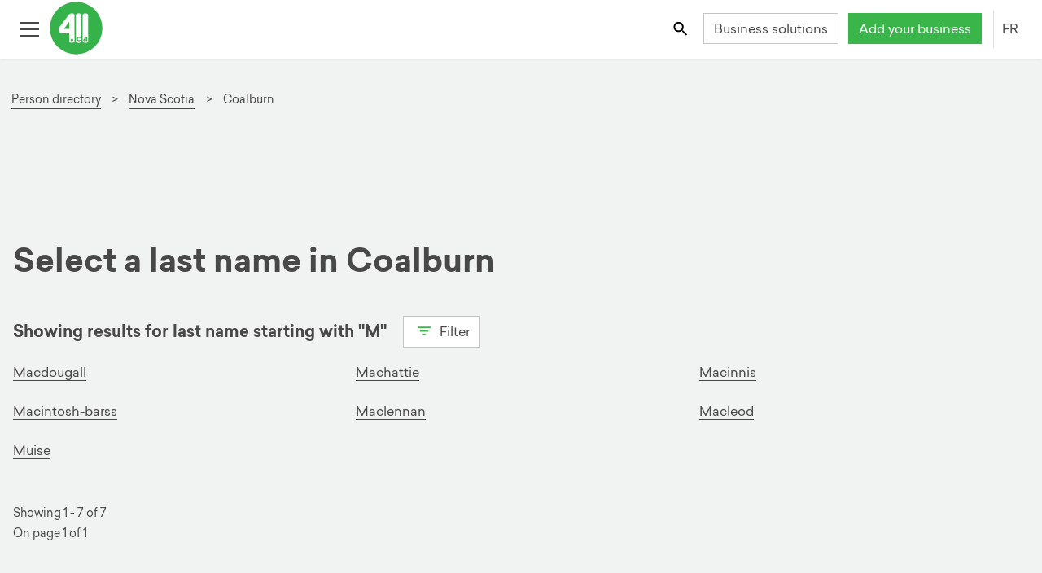

--- FILE ---
content_type: text/html; charset=utf-8
request_url: https://411.ca/white-pages/ns/coalburn?fl=m
body_size: 24049
content:
<!DOCTYPE html><html lang="fr"><head>
    <!-- Google Tag Manager -->
    <script>(function(w,d,s,l,i){w[l]=w[l]||[];w[l].push({'gtm.start':new Date().getTime(),event:'gtm.js'});var f=d.getElementsByTagName(s)[0],
            j=d.createElement(s),dl=l!='dataLayer'?'&l='+l:'';j.async=true;j.src='https://www.googletagmanager.com/gtm.js?id='+i+dl;f.parentNode.insertBefore(j,f);
                                })(window,document,'script','dataLayer','GTM-K8VKF6B');</script>
    <!-- End Google Tag Manager -->
	<meta http-equiv="X-UA-Compatible" content="IE=edge">
	<meta charset="UTF-8">
	<meta name="viewport" content="width=device-width, initial-scale=1">

	<!-- robots index follow first for angular service to change -->
	<meta name="robots" content="index,follow">
	<meta name="robots" content="noydir,noodp">
	<base href="/">

	<!-- API -->
	<link rel="preconnect" href="https://services.411.ca">
	<!-- user images from API -->
	<link rel="dns-prefetch" href="https://s3.amazonaws.com/">
	<link rel="dns-prefetch" href="//maps.googleapis.com">

	<title>Find People in Coalburn, NS | 411.ca</title>
	<meta name="description" content="Find and contact people in our Coalburn, NS White Pages on 411.ca.">

	<!-- social meta -->
	<meta property="og:title" content="Find People in Coalburn, NS | 411.ca">
	<meta property="og:description" content="Find and contact people in our Coalburn, NS White Pages on 411.ca.">
	<meta property="og:url" content="https://411.ca/white-pages/ns/coalburn">
	<meta property="og:type" content="website">
	<meta property="og:image" content="https://411.ca/resources/img/favicons/mstile-150x150.png">
	<meta property="og:image:width" content="200">
	<meta property="og:image:height" content="200">
	<meta name="twitter:site" content="@411dotca">

	<!-- SEO meta -->
	
	
	

	<link rel="apple-touch-icon" sizes="57x57" href="/resources/img/favicons/apple-touch-icon-57x57.png">
	<link rel="apple-touch-icon" sizes="60x60" href="/resources/img/favicons/apple-touch-icon-60x60.png">
	<link rel="apple-touch-icon" sizes="72x72" href="/resources/img/favicons/apple-touch-icon-72x72.png">
	<link rel="apple-touch-icon" sizes="76x76" href="/resources/img/favicons/apple-touch-icon-76x76.png">
	<link rel="apple-touch-icon" sizes="114x114" href="/resources/img/favicons/apple-touch-icon-114x114.png">
	<link rel="apple-touch-icon" sizes="120x120" href="/resources/img/favicons/apple-touch-icon-120x120.png">
	<link rel="apple-touch-icon" sizes="144x144" href="/resources/img/favicons/apple-touch-icon-144x144.png">
	<link rel="apple-touch-icon" sizes="152x152" href="/resources/img/favicons/apple-touch-icon-152x152.png">
	<link rel="apple-touch-icon" sizes="180x180" href="/resources/img/favicons/apple-touch-icon-180x180.png">
	<link rel="apple-touch-icon-precomposed" href="/resources/img/favicons/apple-touch-icon-precomposed.png">
	<!-- portrait -->
	<link rel="apple-touch-startup-image" href="/resources/img/favicons/apple-app-splash-640x1136.jpg" media="(device-width: 320px) and (device-height: 568px) and (-webkit-device-pixel-ratio: 2) and (orientation: portrait)">
	<link rel="apple-touch-startup-image" href="/resources/img/favicons/apple-app-splash-750x1294.jpg" media="(device-width: 375px) and (device-height: 667px) and (-webkit-device-pixel-ratio: 2) and (orientation: portrait)">
	<link rel="apple-touch-startup-image" href="/resources/img/favicons/apple-app-splash-1125x2436.jpg" media="(device-width: 375px) and (device-height: 812px) and (-webkit-device-pixel-ratio: 3) and (orientation: portrait)">
	<link rel="apple-touch-startup-image" href="/resources/img/favicons/apple-app-splash-1242x2148.jpg" media="(device-width: 414px) and (device-height: 736px) and (-webkit-device-pixel-ratio: 3) and (orientation: portrait)">
	<link rel="apple-touch-startup-image" href="/resources/img/favicons/apple-app-splash-1536x2048.jpg" media="(min-device-width: 768px) and (max-device-width: 1024px) and (-webkit-min-device-pixel-ratio: 2) and (orientation: portrait)">
	<link rel="apple-touch-startup-image" href="/resources/img/favicons/apple-app-splash-1668x2224.jpg" media="(min-device-width: 834px) and (max-device-width: 834px) and (-webkit-min-device-pixel-ratio: 2) and (orientation: portrait)">
	<link rel="apple-touch-startup-image" href="/resources/img/favicons/apple-app-splash-2048x2732.jpg" media="(min-device-width: 1024px) and (max-device-width: 1024px) and (-webkit-min-device-pixel-ratio: 2) and (orientation: portrait)">
	<!-- landscape -->
	<link rel="apple-touch-startup-image" href="/resources/img/favicons/apple-app-splash-1136x640.jpg" media="(device-width: 320px) and (device-height: 568px) and (-webkit-device-pixel-ratio: 2) and (orientation: landscape)">
	<link rel="apple-touch-startup-image" href="/resources/img/favicons/apple-app-splash-1294x750.jpg" media="(device-width: 375px) and (device-height: 667px) and (-webkit-device-pixel-ratio: 2) and (orientation: landscape)">
	<link rel="apple-touch-startup-image" href="/resources/img/favicons/apple-app-splash-2436x1125.jpg" media="(device-width: 375px) and (device-height: 812px) and (-webkit-device-pixel-ratio: 3) and (orientation: landscape)">
	<link rel="apple-touch-startup-image" href="/resources/img/favicons/apple-app-splash-2148x1242.jpg" media="(device-width: 414px) and (device-height: 736px) and (-webkit-device-pixel-ratio: 3) and (orientation: landscape)">
	<link rel="apple-touch-startup-image" href="/resources/img/favicons/apple-app-splash-2048x1536.jpg" media="(min-device-width: 768px) and (max-device-width: 1024px) and (-webkit-min-device-pixel-ratio: 2) and (orientation: landscape)">
	<link rel="apple-touch-startup-image" href="/resources/img/favicons/apple-app-splash-2224x1668.jpg" media="(min-device-width: 834px) and (max-device-width: 834px) and (-webkit-min-device-pixel-ratio: 2) and (orientation: landscape)">
	<link rel="apple-touch-startup-image" href="/resources/img/favicons/apple-app-splash-2732x2048.jpg" media="(min-device-width: 1024px) and (max-device-width: 1024px) and (-webkit-min-device-pixel-ratio: 2) and (orientation: landscape)">
	<link rel="icon" type="image/png" href="/resources/img/favicons/favicon-32x32.png" sizes="32x32">
	<link rel="icon" type="image/png" href="/resources/img/favicons/android-chrome-192x192.png" sizes="192x192">
	<link rel="icon" type="image/png" href="/resources/img/favicons/favicon-96x96.png" sizes="96x96">
	<link rel="icon" type="image/png" href="/resources/img/favicons/favicon-16x16.png" sizes="16x16">
	<link rel="manifest" href="/manifest.json">
	<link rel="mask-icon" href="/resources/img/favicons/safari-pinned-tab.svg" color="#39B54A">
	<link rel="shortcut icon" href="/resources/img/favicons/favicon.ico">
	<link rel="icon" type="image/x-icon" href="favicon.ico">
	<meta name="apple-mobile-web-app-capable" content="yes">
	<meta name="msapplication-TileColor" content="#FFFFFF">
	<meta name="msapplication-TileImage" content="/resources/img/favicons/mstile-150x150.png">
	<meta name="msapplication-config" content="/resources/img/favicons/browserconfig.xml">
	<meta name="theme-color" content="#FFFFFF">
	<!--[if IE]><style>.animation-fade {opacity: 1 !important; height: auto !important; position: fixed !important; top: 0; left: 0; right: 0; z-index: 9999999; }</style><![endif]-->
	<noscript>
		<link rel="stylesheet" href="/resources/files/noscript.css">
	</noscript>
<style ng-transition="mimosa">@media (max-width: 767px) {
  .hide-footer {
    display: none; } }

@font-face {
  font-family: 'Sailec-Regular';
  src: url("/resources/font/Sailec-Regular.woff2") format("woff2");
  src: url("/resources/font/Sailec-Regular.woff2") format("woff2"), url("/resources/font/Sailec-Regular.eot?#iefix") format("embedded-opentype"), url("/resources/font/Sailec-Regular.woff") format("woff"), url("/resources/font/Sailec-Regular.ttf") format("truetype");
  font-weight: normal;
  font-style: normal;
  font-display: swap; }

@font-face {
  font-family: 'Sailec-Bold';
  src: url("/resources/font/Sailec-Bold.woff2") format("woff2");
  src: url("/resources/font/Sailec-Bold.woff2") format("woff2"), url("/resources/font/Sailec-Bold.eot?#iefix") format("embedded-opentype"), url("/resources/font/Sailec-Bold.woff") format("woff"), url("/resources/font/Sailec-Bold.ttf") format("truetype");
  font-weight: normal;
  font-style: normal;
  font-display: swap; }

@-moz-viewport {
  width: device-width; }

@-o-viewport {
  width: device-width; }

@-webkit-viewport {
  width: device-width; }

@viewport {
  width: device-width; }

html {
  height: 100%;
  font-size: 16px;
  font-family: sans-serif;
  box-sizing: border-box;
  -ms-text-size-adjust: 100%;
  -webkit-text-size-adjust: 100%;
  -webkit-tap-highlight-color: rgba(0, 0, 0, 0); }

@media (min-width: 118em) {
    html {
      font-size: 18px; } }

*, *::after, *::before {
  box-sizing: inherit; }

body {
  margin: 0;
  background-color: #f1f2f2;
  color: #484848;
  font-family: "Sailec-Regular", "Roboto", "Helvetica Neue", Helvetica, Arial, sans-serif;
  font-size: 1rem;
  line-height: 1.5; }

@media (min-width: 90em) {
    body {
      line-height: 1.75; } }

body.js:not(.modal-open), body.js:not(.lightbox-open) {
    margin-top: 50px; }

@media (min-width: 34em) {
      body.js:not(.modal-open), body.js:not(.lightbox-open) {
        margin-top: 72px; } }

article, aside, details, figcaption, figure, footer,
header, hgroup, main, menu, nav, section, summary {
  display: block; }

audio, canvas, progress, video {
  display: inline-block;
  vertical-align: baseline; }

audio:not([controls]) {
  display: none;
  height: 0; }

[hidden], template {
  display: none; }

[role='button'] {
  cursor: pointer; }

a {
  background-color: transparent;
  color: #484848;
  text-decoration: none;
  border-bottom: 1px solid transparent;
  cursor: pointer;
  transition: all 200ms ease; }

a:focus {
    outline: thin dotted;
    outline: 5px auto -webkit-focus-ring-color;
    outline-offset: 2px; }

a:hover, a:active {
    outline: 0; }

a:hover, a:focus {
    text-decoration: none;
    color: #39b54a; }

main a {
  border-color: #484848;
  border-bottom-color: #484848; }

main a:hover, main a:focus {
    color: #39b54a;
    border-bottom: 1px solid #39b54a; }

img {
  border: 0;
  vertical-align: middle; }

figure {
  margin: 0 0 .5rem; }

svg:not(:root) {
  overflow: hidden; }



svg use svg {
  fill: inherit; }

iframe {
  border: 0; }

pre {
  margin: 1em 0;
  background-color: #f1f2f2;
  border: 1px solid #c4c4c4;
  overflow: auto; }

code, kbd, pre, samp {
  font-family: Menlo, Monaco, Consolas, "Courier New", monospace;
  font-size: 1em; }

label {
  display: inline-block;
  margin-bottom: 1em;
  font-weight: bold; }

button, input, optgroup, select, textarea {
  margin: 0;
  color: inherit;
  font: inherit;
  line-height: inherit; }

button {
  border-color: transparent;
  overflow: visible; }

button, select {
  text-transform: none; }

button, html input[type='button'],
input[type='reset'],
input[type='submit'] {
  cursor: pointer;
  -webkit-appearance: button; }

button[disabled], html input[disabled] {
  cursor: default; }

button::-moz-focus-inner,
input::-moz-focus-inner {
  padding: 0;
  border: 0; }

input {
  line-height: normal; }

input[type='checkbox'],
input[type='radio'] {
  padding: 0;
  box-sizing: border-box; }

input[type='number']::-webkit-inner-spin-button,
input[type='number']::-webkit-outer-spin-button {
  height: auto; }

input[type='color'] {
  height: 2.2em; }

input[type='search'] {
  box-sizing: content-box;
  -webkit-appearance: none; }

input[type='search']::-webkit-search-cancel-button,
input[type='search']::-webkit-search-decoration {
  -webkit-appearance: none; }

fieldset {
  min-width: 0;
  margin: 0;
  padding: 0;
  border: 0; }

legend {
  display: block;
  padding: 0;
  border: 0; }

textarea {
  overflow: auto;
  resize: vertical; }

optgroup {
  display: inline-block;
  font-weight: bold; }

table {
  background-color: white;
  border-collapse: collapse;
  border-spacing: 0;
  margin-top: 0.5em;
  margin-bottom: 0.5em; }

caption {
  padding-top: 0.5em;
  padding-bottom: 0.5em;
  color: #9d9d9d;
  text-align: center;
  caption-side: top; }

td, th {
  padding: 0.5em 1em 0.5em 0;
  line-height: 1.5;
  text-align: left;
  vertical-align: middle; }

.h1, .h2, .h3, .h4, .h5, .h6,
h1, h2, h3, h4, h5, h6 {
  margin-top: 0.5em;
  margin-bottom: 0.5em;
  font-family: "Sailec-Bold", "Sailec-Regular", "Roboto", "Helvetica Neue", Helvetica, Arial, sans-serif;
  font-weight: normal;
  line-height: 1.25; }

.h1, h1 {
  font-size: 1.78571429rem; }

@media (min-width: 48em) {
    .h1, h1 {
      font-size: 2.5rem; } }

.h2, h2 {
  font-size: 1.42857143rem; }

@media (min-width: 48em) {
    .h2, h2 {
      font-size: 2rem; } }

.h3, h3, .text-xl {
  font-size: 1.25rem; }

@media (min-width: 48em) {
    .h3, h3, .text-xl {
      font-size: 1.75rem; } }

.h4, h4, .text-large {
  font-size: 1.07142857rem; }

@media (min-width: 48em) {
    .h4, h4, .text-large {
      font-size: 1.07142857rem; } }

.h5, h5 {
  font-size: 1.04166667rem; }

@media (min-width: 48em) {
    .h5, h5 {
      font-size: 1.25rem; } }

.h6, h6 {
  font-size: 1rem; }

.display-1 {
  font-size: 2.1875rem;
  font-family: "Sailec-Bold", "Sailec-Regular", "Roboto", "Helvetica Neue", Helvetica, Arial, sans-serif; }

@media (min-width: 48em) {
    .display-1 {
      font-size: 3.5rem; } }

.display-2 {
  font-size: 2.8125rem;
  font-family: "Sailec-Bold", "Sailec-Regular", "Roboto", "Helvetica Neue", Helvetica, Arial, sans-serif; }

@media (min-width: 48em) {
    .display-2 {
      font-size: 4.5rem; } }

.sponsor-label, .featured-label {
  color: #9d9d9d;
  font-size: 0.85rem; }

p {
  margin-top: 0;
  margin-bottom: 0.5em; }

@media (min-width: 90em) {
    p {
      margin-bottom: 1em; } }

ul li, ol li {
  margin-top: 0;
  margin-bottom: 0.33333333em; }

@media (min-width: 90em) {
    ul li, ol li {
      margin-bottom: 0.5em; } }

.text-right {
  text-align: right; }

.text-center {
  text-align: center; }

.text-capitalize {
  text-transform: capitalize; }

.text-uppercase {
  text-transform: uppercase; }

.text-white {
  color: white !important; }

.text-red {
  color: #d8232b !important; }

.text-green {
  color: #39b54a !important; }

.text-pink {
  color: #e72065 !important; }

.text-blue {
  color: #3b83c0; }

.text-purple {
  color: #506cb3; }

.text-orange {
  color: #f68c1e; }

.text-muted {
  color: #9d9d9d; }

.link-white {
  color: white !important;
  border-bottom-color: white !important; }

.link-green {
  color: #39b54a !important;
  border-bottom-color: #39b54a !important; }

.link-blue {
  color: #3b83c0 !important;
  border-bottom-color: #3b83c0 !important; }

.link-pink {
  color: #e72065 !important;
  border-bottom-color: #e72065 !important; }

.link-purple {
  color: #506cb3 !important;
  border-bottom-color: #506cb3 !important; }

.link-orange {
  color: #f68c1e !important;
  border-bottom-color: #f68c1e !important; }

.fill-red {
  fill: #d8232b; }

.fill-green {
  fill: #39b54a; }

.fill-white {
  fill: white; }

.fill-orange {
  fill: #f68c1e; }

.fill-yellow {
  fill: #fcc016; }

.fill-blue {
  fill: #3b83c0; }

.fill-gray {
  fill: #666; }

.fill-pink {
  fill: #e72065; }

.fill-purple {
  fill: #506cb3; }

.stroke-purple {
  stroke: #506cb3; }

.stroke-pink {
  stroke: #e72065; }

.stroke-green {
  stroke: #39b54a; }

.stroke-gray {
  stroke: #666; }

.stroke-white {
  stroke: white; }

.text-over-img {
  color: white;
  text-shadow: 2px 2px 5px rgba(0, 0, 0, 0.75); }

.bg-white {
  background-color: white; }

.bg-gray {
  background-color: #f1f2f2; }

.bg-green {
  background-color: #39b54a;
  color: white; }

.bg-blue {
  background-color: #3b83c0;
  color: white; }

.bg-pink {
  background-color: #e72065;
  color: white; }

.bg-purple {
  background-color: #506cb3;
  color: white; }

.bg-orange {
  background-color: #f68c1e;
  color: white; }

.bold, b, strong {
  font-family: "Sailec-Bold", "Sailec-Regular", "Roboto", "Helvetica Neue", Helvetica, Arial, sans-serif; }

.italic, dfn, em, i {
  font-style: italic; }

.address, address {
  display: block;
  font-style: normal;
  line-height: inherit; }

dl, ol, ul {
  margin-top: 0;
  margin-bottom: 0.5em; }

ol ol, ol ul, ul ol, ul ul {
  margin-bottom: 0; }

dt {
  font-weight: bold; }

dd {
  margin-left: 0; }

dd, dt {
  margin-bottom: 0.5em; }

blockquote {
  margin: 0 0 .75rem; }

.mark, mark {
  padding: 0 .2em;
  background: #fcc016;
  color: #1b1c1d; }

.small, small {
  font-size: 0.85rem;
  font-weight: normal; }

sub, sup {
  position: relative;
  font-size: 75%;
  line-height: 0;
  vertical-align: baseline; }

sup {
  top: -.5em; }

sub {
  bottom: -.25em; }

.divider, hr {
  margin-top: 0.5em;
  margin-bottom: 0.5em;
  border: 0;
  border-top: 1px solid #c4c4c4; }

hr {
  height: 0;
  box-sizing: content-box; }

.list-unstyled {
  padding-left: 0;
  list-style: none; }

.list-inline {
  margin-left: -0.3125em;
  padding-left: 0;
  list-style: none; }

.list-inline > li {
    display: inline-block;
    padding-right: 0.3125em;
    padding-left: 0.3125em; }

.hyphen {
  list-style: none; }

.hyphen li::before {
    content: '-';
    position: relative;
    left: -5px;
    margin-left: -10px; }

.alpha {
  list-style-type: lower-alpha; }

.pull-right {
  float: right !important; }

.pull-left {
  float: left !important; }

.m-r {
  margin-right: 1em; }

.m-t {
  margin-top: 1em; }

.m-b {
  margin-bottom: 1em; }

.form-group .disabled .form-control {
  background-color: #f1f2f2;
  color: #9d9d9d; }

.animated-input {
  position: relative;
  width: 100%; }

.animated-line {
  position: absolute;
  z-index: 2;
  bottom: 0;
  left: 45%;
  height: 2px;
  width: 10px;
  opacity: 0;
  background-color: #484848;
  transition: .25s ease all; }

ngb-timepicker .form-control {
  min-width: 65px !important; }

.form-control {
  position: relative;
  display: block;
  width: 100%;
  padding: 0.3125em 0.75em;
  background-color: white;
  background-image: none;
  color: #484848;
  font-size: 1rem;
  line-height: 1.5;
  border: 1px solid #c4c4c4;
  transition: border ease-in-out .45s;
  border-radius: 0;
  -webkit-appearance: none;
  -moz-appearance: none;
  -o-appearance: none;
  appearance: none; }

.form-control::-ms-expand {
    background-color: transparent;
    border: 0; }

.form-control::-ms-clear {
    display: none !important;
    width: 0;
    height: 0; }

.form-control::-moz-placeholder {
    color: #9d9d9d;
    opacity: 1; }

.form-control::placeholder {
    color: #9d9d9d;
    opacity: 1; }

.form-control:focus:not([readonly]) {
    border-bottom-width: 2px;
    border-bottom-color: #484848;
    outline: none; }

.form-control:focus:not([readonly]) ~ .animated-line {
      opacity: 1;
      width: 100%;
      left: 0; }

.form-control:disabled, .form-control[readonly],
  fieldset[disabled] .form-control {
    background-color: #f1f2f2;
    color: #9d9d9d;
    opacity: 1; }

.form-control[disabled], .form-control[readonly],
  fieldset[disabled] .form-control {
    cursor: not-allowed; }

.form-control.form-control-inline {
    display: inline-block;
    max-width: 100%;
    width: auto; }

select.form-control, input.form-control, label.before-input {
  height: 2.4em; }

.required label::after {
  display: inline;
  content: '*';
  padding-left: 0.3125em;
  color: #d8232b; }

.pre-input {
  display: flex;
  align-items: center; }

.pre-input > span {
    padding-right: 1em; }

@media screen and (-webkit-min-device-pixel-ratio: 0) {
  input[type='date'].form-control,
  input[type='datetime-local'].form-control,
  input[type='month'].form-control,
  input[type='time'].form-control {
    line-height: 2.5em; } }

.form-group {
  position: relative;
  margin-bottom: 1.5em; }

.form-group label {
    margin-bottom: 0.5em; }

.form-group .btn-input {
    position: absolute;
    top: 2.375em;
    right: 0;
    z-index: 5; }

.form-group .btn-input + .btn-input {
      right: 2.7em; }

.checkbox,
.radio {
  position: relative;
  margin-bottom: 0.75em; }

.checkbox label,
  .radio label {
    margin-bottom: 0;
    padding-left: 1.25rem;
    font-weight: normal;
    cursor: pointer; }

.checkbox label input:only-child,
    .radio label input:only-child {
      position: static; }

.checkbox.disabled label, fieldset[disabled] .checkbox label,
  .radio.disabled label, fieldset[disabled]
  .radio label {
    cursor: not-allowed; }

.checkbox-label {
  padding-left: 0.5em; }

.checkbox input[type='checkbox'],
.checkbox-inline input[type='checkbox'],
.radio input[type='radio'],
.radio-inline input[type='radio'] {
  position: absolute;
  margin-top: .25rem;
  margin-left: -1.25rem; }

.checkbox + .checkbox,
.radio + .radio {
  margin-top: -.25rem; }

.checkbox-inline,
.radio-inline {
  display: inline-block;
  position: relative;
  margin-bottom: 0;
  padding-left: 1.25rem;
  font-weight: normal;
  cursor: pointer;
  vertical-align: middle; }

.checkbox-inline.disabled, fieldset[disabled] .checkbox-inline,
  .radio-inline.disabled, fieldset[disabled]
  .radio-inline {
    cursor: not-allowed; }

.checkbox-inline + .checkbox-inline,
.radio-inline + .radio-inline {
  margin-top: 0;
  margin-left: .75rem; }

@media (max-width: 19.9375em) {
    .checkbox-inline + .checkbox-inline,
    .radio-inline + .radio-inline {
      margin-left: .25rem; } }

input[type='checkbox'].disabled, input[type='checkbox']:disabled,
fieldset[disabled] input[type='checkbox'],
input[type='radio'].disabled,
input[type='radio']:disabled,
fieldset[disabled]
input[type='radio'] {
  cursor: not-allowed; }

.has-error.radio label,
.has-error.checkbox label,
.has-error.checkbox-inline label,
.has-error.radio-inline label,
.has-error .checkbox,
.has-error .checkbox-inline,
.has-error .control-label,
.has-error .help-block,
.has-error .radio,
.has-error .radio-inline {
  color: #d8232b; }

.has-error .animated-line {
  background-color: #c21f27; }

.has-error .form-control {
  border-bottom-color: #d8232b; }

.has-error .form-control:focus {
    border-bottom-color: #c21f27; }

.c-input {
  display: inline-block;
  position: relative;
  z-index: 2;
  min-height: 2.2em;
  color: #484848;
  cursor: pointer; }

.c-input > input {
    position: absolute;
    z-index: 1;
    opacity: 0; }

.c-input > input:checked ~ .c-indicator {
      box-shadow: none;
      background-color: #39b54a;
      color: white; }

.c-input > input:focus ~ .c-indicator {
      box-shadow: 0 0 0 0.075rem white, 0 0 0 0.2rem #39b54a; }

.c-input > input:active ~ .c-indicator {
      background-color: #44c455;
      color: white; }

.c-input.disabled .c-indicator, .c-input:disabled .c-indicator, .c-input[disabled] .c-indicator,
  fieldset[disabled] .c-input .c-indicator {
    background-color: #f1f2f2;
    cursor: not-allowed; }

@keyframes rippleOn {
  0% {
    opacity: 0.5; }
  100% {
    opacity: 0;
    transform: scale(6, 6); } }

@keyframes rippleOff {
  0% {
    opacity: 0.5; }
  100% {
    opacity: 0;
    transform: scale(6, 6); } }

@keyframes rippleOffRadio {
  0% {
    opacity: 0.5; }
  100% {
    opacity: 0; } }

.c-indicator {
  height: 1rem;
  width: 1rem;
  display: inline-block;
  position: relative;
  top: 3px;
  margin-right: 8px;
  background-color: white;
  background-repeat: no-repeat;
  background-position: center center;
  background-size: 75% 75%;
  color: #484848;
  font-size: 65%;
  line-height: 1rem;
  text-align: center;
  border: 1px solid #c4c4c4;
  -webkit-user-select: none;
     -moz-user-select: none;
          user-select: none; }

.c-indicator::after, .c-indicator::before {
    position: absolute;
    content: '';
    background-color: rgba(57, 181, 74, 0.4);
    top: 0;
    left: 0;
    right: 0;
    bottom: 0;
    border-radius: 100%;
    z-index: 1;
    opacity: 0; }

.c-radio .c-indicator {
  border-radius: 50%; }

.c-radio input:checked ~ .c-indicator {
  background-image: url("[data-uri]"); }

.c-radio input:checked ~ .c-indicator::after, .c-radio input:checked ~ .c-indicator::before {
    animation: rippleOn 700ms forwards ease-out; }

.c-radio input:not(:checked) ~ .c-indicator::after, .c-radio input:not(:checked) ~ .c-indicator::before {
  animation: rippleOffRadio 700ms forwards ease-out; }

.c-checkbox input:checked ~ .c-indicator {
  background-image: url("[data-uri]"); }

.c-checkbox input:checked ~ .c-indicator::after, .c-checkbox input:checked ~ .c-indicator::before {
    animation: rippleOn 700ms forwards ease-out; }

.c-checkbox input:indeterminate ~ .c-indicator {
  box-shadow: none;
  background-color: #39b54a;
  background-image: url("[data-uri]"); }

.c-checkbox input:not(:checked) ~ .c-indicator::after, .c-checkbox input:not(:checked) ~ .c-indicator::before {
  animation: rippleOff 700ms forwards ease-out; }

.c-select {
  border-radius: 1px;
  display: inline-block;
  max-width: 100%;
  width: 100%;
  padding: 0.375rem 0.75rem \9  0.375rem 0.75rem;
  background: white url("[data-uri]") no-repeat right 0.75rem center;
  background-image: none \9;
  background-size: 8px 10px;
  color: #484848;
  border: 1px solid #c4c4c4;
  vertical-align: middle;
  -moz-appearance: none;
  -webkit-appearance: none; }

.c-select:focus {
    border-bottom-width: 2px;
    border-bottom-color: #484848;
    outline: none; }

.c-select::-ms-expand {
    opacity: 0; }

.c-select-sm {
  padding-top: 3px;
  padding-bottom: 3px;
  font-size: 12px; }

.c-select-sm:not([multiple]) {
    min-height: 26px;
    height: 26px; }

[id^="ngb-typeahead"].dropdown-menu {
  margin: 0;
  position: absolute;
  z-index: 110;
  max-height: 200px;
  width: 100%;
  background-color: white;
  border: 1px solid #c4c4c4;
  overflow-x: hidden;
  overflow-y: auto; }

[id^="ngb-typeahead"].dropdown-menu .ngb-highlight {
    color: #39b54a; }

[id^="ngb-typeahead"].dropdown-menu button {
    width: 100%;
    background-color: white;
    border: 1px solid transparent;
    text-align: left;
    padding: 0.3125em; }

[id^="ngb-typeahead"].dropdown-menu button:hover, [id^="ngb-typeahead"].dropdown-menu button:focus {
      background-color: #f1f2f2;
      border-bottom-color: #39b54a;
      color: #484848; }

[id^="ngb-typeahead"].dropdown-menu .active {
    background-color: #f1f2f2;
    border-bottom-color: #39b54a;
    color: #484848; }

.breadcrumb {
  margin: 2em 0 0.25em;
  padding: 1em 0 0.3125em 0;
  font-size: 0.85rem; }

.breadcrumb li a {
    display: inline-block;
    border-bottom-color: #484848; }

.breadcrumb li a:hover, .breadcrumb li a:focus {
      color: #39b54a;
      border-bottom: 1px solid #39b54a; }

.breadcrumb li + li::before {
    content: '>\00a0';
    padding-right: 0.5em;
    padding-left: 0.25em;
    color: #484848; }

.btn {
  display: inline-block;
  font-weight: normal;
  text-align: center;
  text-decoration: none;
  white-space: nowrap;
  vertical-align: middle;
  touch-action: manipulation;
  cursor: pointer;
  -webkit-user-select: none;
     -moz-user-select: none;
          user-select: none;
  min-height: 2.2em;
  min-width: 2.2em;
  border: 1px solid transparent;
  transition: all .2s ease-in-out;
  padding: .15rem .75rem;
  font-size: 1rem;
  line-height: 2; }

.btn:hover, .btn:focus {
    text-decoration: none; }

.btn.disabled, .btn:disabled, fieldset[disabled] .btn {
    cursor: not-allowed;
    opacity: .75; }

.btn:focus, .btn.active:focus, .btn:active:focus {
    outline: thin dotted;
    outline: 5px auto -webkit-focus-ring-color;
    outline-offset: 2px; }

.btn.active, .btn:active {
    background-image: none;
    outline: 0; }

.btn:not(.btn-icon) svg {
  vertical-align: top;
  padding-top: 5px;
  padding-right: 2px;
  padding-bottom: 2px; }

.btn-sm:not(.btn-icon) svg {
  padding-top: 2px;
  padding-bottom: 0; }

@media (min-width: 62em) {
    .btn-sm:not(.btn-icon) svg {
      padding-top: 0;
      padding-bottom: 2px;
      margin-top: 3px; } }

.btn-icon-only {
  width: 2.35rem;
  height: 2.4em;
  padding: 0.3125em; }

.btn-clear svg {
  fill: #9d9d9d; }

.btn-square-border {
  border-color: #c4c4c4;
  padding: 0.3125em;
  height: 2.5em;
  width: 2.5em; }

.btn-square-border svg {
    fill: #484848; }

.btn-square-border:hover, .btn-square-border:focus {
    border-color: #39b54a; }

a.btn.disabled,
fieldset[disabled] a.btn {
  pointer-events: none; }

.btn-ripple {
  position: relative;
  overflow: hidden;
  transform: translate3d(0, 0, 0); }

.btn-ripple::after {
    content: '';
    display: block;
    position: absolute;
    width: 100%;
    height: 100%;
    top: 0;
    left: 0;
    pointer-events: none;
    background-image: radial-gradient(circle, #000 10%, transparent 10.01%);
    background-repeat: no-repeat;
    background-position: 50%;
    transform: scale(10, 10);
    opacity: 0;
    transition: transform 0.5s, opacity 1s; }

.btn-ripple:active::after {
    transform: scale(0, 0);
    opacity: 0.2;
    transition: 0s; }

.btn-white, .btn-outline-primary {
  background-color: white;
  color: #484848;
  border-color: #c4c4c4; }

.btn-white svg, .btn-outline-primary svg {
    fill: #484848; }

.btn-white.active, .btn-white.focus, .btn-white:active, .btn-white:focus, .btn-outline-primary.active, .btn-outline-primary.focus, .btn-outline-primary:active, .btn-outline-primary:focus {
    color: #39b54a;
    background-color: white;
    border-color: #39b54a; }

.btn-white:hover, .btn-outline-primary:hover {
    color: #39b54a;
    background-color: white;
    border-color: #39b54a; }

.btn-white.disabled:hover, .btn-white:disabled:hover, fieldset[disabled] .btn-white:hover, .btn-outline-primary.disabled:hover, .btn-outline-primary:disabled:hover, fieldset[disabled] .btn-outline-primary:hover {
    background-color: white;
    border-color: #c4c4c4; }

.btn-white.disabled.focus, .btn-white.disabled:focus, .btn-white:disabled.focus, .btn-white:disabled:focus, fieldset[disabled] .btn-white.focus, fieldset[disabled] .btn-white:focus, .btn-outline-primary.disabled.focus, .btn-outline-primary.disabled:focus, .btn-outline-primary:disabled.focus, .btn-outline-primary:disabled:focus, fieldset[disabled] .btn-outline-primary.focus, fieldset[disabled] .btn-outline-primary:focus {
    background-color: white;
    border-color: #c4c4c4; }

.btn-white svg, .btn-outline-primary svg {
    fill: #39b54a; }

.btn-white.active-link, .btn-outline-primary.active-link {
    color: #39b54a;
    border-color: #39b54a; }



.btn-green {
  background-color: white;
  color: #39b54a;
  border-color: #39b54a; }

.btn-green svg {
    fill: #39b54a; }

.btn-green.active, .btn-green.focus, .btn-green:active, .btn-green:focus {
    color: white;
    background-color: #39b54a;
    border-color: #39b54a; }

.btn-green:hover {
    color: white;
    background-color: #39b54a;
    border-color: #39b54a; }

.btn-green.disabled:hover, .btn-green:disabled:hover, fieldset[disabled] .btn-green:hover {
    background-color: white;
    border-color: #39b54a; }

.btn-green.disabled.focus, .btn-green.disabled:focus, .btn-green:disabled.focus, .btn-green:disabled:focus, fieldset[disabled] .btn-green.focus, fieldset[disabled] .btn-green:focus {
    background-color: white;
    border-color: #39b54a; }

.btn-pink {
  background-color: white;
  color: #e72065;
  border-color: #e72065; }

.btn-pink svg {
    fill: #e72065; }

.btn-pink.active, .btn-pink.focus, .btn-pink:active, .btn-pink:focus {
    color: white;
    background-color: #e72065;
    border-color: #e72065; }

.btn-pink:hover {
    color: white;
    background-color: #e72065;
    border-color: #e72065; }

.btn-pink.disabled:hover, .btn-pink:disabled:hover, fieldset[disabled] .btn-pink:hover {
    background-color: white;
    border-color: #e72065; }

.btn-pink.disabled.focus, .btn-pink.disabled:focus, .btn-pink:disabled.focus, .btn-pink:disabled:focus, fieldset[disabled] .btn-pink.focus, fieldset[disabled] .btn-pink:focus {
    background-color: white;
    border-color: #e72065; }

.btn-blue {
  background-color: white;
  color: #3b83c0;
  border-color: #3b83c0; }

.btn-blue svg {
    fill: #3b83c0; }

.btn-blue.active, .btn-blue.focus, .btn-blue:active, .btn-blue:focus {
    color: white;
    background-color: #3b83c0;
    border-color: #3b83c0; }

.btn-blue:hover {
    color: white;
    background-color: #3b83c0;
    border-color: #3b83c0; }

.btn-blue.disabled:hover, .btn-blue:disabled:hover, fieldset[disabled] .btn-blue:hover {
    background-color: white;
    border-color: #3b83c0; }

.btn-blue.disabled.focus, .btn-blue.disabled:focus, .btn-blue:disabled.focus, .btn-blue:disabled:focus, fieldset[disabled] .btn-blue.focus, fieldset[disabled] .btn-blue:focus {
    background-color: white;
    border-color: #3b83c0; }

.btn-orange {
  background-color: white;
  color: #f68c1e;
  border-color: #f68c1e; }

.btn-orange svg {
    fill: #f68c1e; }

.btn-orange.active, .btn-orange.focus, .btn-orange:active, .btn-orange:focus {
    color: white;
    background-color: #f68c1e;
    border-color: #f68c1e; }

.btn-orange:hover {
    color: white;
    background-color: #f68c1e;
    border-color: #f68c1e; }

.btn-orange.disabled:hover, .btn-orange:disabled:hover, fieldset[disabled] .btn-orange:hover {
    background-color: white;
    border-color: #f68c1e; }

.btn-orange.disabled.focus, .btn-orange.disabled:focus, .btn-orange:disabled.focus, .btn-orange:disabled:focus, fieldset[disabled] .btn-orange.focus, fieldset[disabled] .btn-orange:focus {
    background-color: white;
    border-color: #f68c1e; }



.btn-full-pink {
  background-color: #e72065;
  color: white;
  border-color: #e72065; }

.btn-full-pink svg {
    fill: white; }

.btn-full-pink.active, .btn-full-pink.focus, .btn-full-pink:active, .btn-full-pink:focus {
    color: white;
    background-color: #f0739e;
    border-color: #f0739e; }

.btn-full-pink:hover {
    color: white;
    background-color: #f0739e;
    border-color: #f0739e; }

.btn-full-pink.disabled:hover, .btn-full-pink:disabled:hover, fieldset[disabled] .btn-full-pink:hover {
    background-color: #e72065;
    border-color: #e72065; }

.btn-full-pink.disabled.focus, .btn-full-pink.disabled:focus, .btn-full-pink:disabled.focus, .btn-full-pink:disabled:focus, fieldset[disabled] .btn-full-pink.focus, fieldset[disabled] .btn-full-pink:focus {
    background-color: #e72065;
    border-color: #e72065; }

.btn-full-green {
  background-color: #39b54a;
  color: white;
  border-color: #39b54a; }

.btn-full-green svg {
    fill: white; }

.btn-full-green.active, .btn-full-green.focus, .btn-full-green:active, .btn-full-green:focus {
    color: white;
    background-color: #76d483;
    border-color: #76d483; }

.btn-full-green:hover {
    color: white;
    background-color: #76d483;
    border-color: #76d483; }

.btn-full-green.disabled:hover, .btn-full-green:disabled:hover, fieldset[disabled] .btn-full-green:hover {
    background-color: #39b54a;
    border-color: #39b54a; }

.btn-full-green.disabled.focus, .btn-full-green.disabled:focus, .btn-full-green:disabled.focus, .btn-full-green:disabled:focus, fieldset[disabled] .btn-full-green.focus, fieldset[disabled] .btn-full-green:focus {
    background-color: #39b54a;
    border-color: #39b54a; }

.btn-full-blue {
  background-color: #3b83c0;
  color: white;
  border-color: #3b83c0; }

.btn-full-blue svg {
    fill: white; }

.btn-full-blue.active, .btn-full-blue.focus, .btn-full-blue:active, .btn-full-blue:focus {
    color: white;
    background-color: #7fafd8;
    border-color: #7fafd8; }

.btn-full-blue:hover {
    color: white;
    background-color: #7fafd8;
    border-color: #7fafd8; }

.btn-full-blue.disabled:hover, .btn-full-blue:disabled:hover, fieldset[disabled] .btn-full-blue:hover {
    background-color: #3b83c0;
    border-color: #3b83c0; }

.btn-full-blue.disabled.focus, .btn-full-blue.disabled:focus, .btn-full-blue:disabled.focus, .btn-full-blue:disabled:focus, fieldset[disabled] .btn-full-blue.focus, fieldset[disabled] .btn-full-blue:focus {
    background-color: #3b83c0;
    border-color: #3b83c0; }

.btn-full-purple {
  background-color: #506cb3;
  color: white;
  border-color: #506cb3; }

.btn-full-purple svg {
    fill: white; }

.btn-full-purple.active, .btn-full-purple.focus, .btn-full-purple:active, .btn-full-purple:focus {
    color: white;
    background-color: #90a2cf;
    border-color: #90a2cf; }

.btn-full-purple:hover {
    color: white;
    background-color: #90a2cf;
    border-color: #90a2cf; }

.btn-full-purple.disabled:hover, .btn-full-purple:disabled:hover, fieldset[disabled] .btn-full-purple:hover {
    background-color: #506cb3;
    border-color: #506cb3; }

.btn-full-purple.disabled.focus, .btn-full-purple.disabled:focus, .btn-full-purple:disabled.focus, .btn-full-purple:disabled:focus, fieldset[disabled] .btn-full-purple.focus, fieldset[disabled] .btn-full-purple:focus {
    background-color: #506cb3;
    border-color: #506cb3; }

.btn-full-orange {
  background-color: #f68c1e;
  color: white;
  border-color: #f68c1e; }

.btn-full-orange svg {
    fill: white; }

.btn-full-orange.active, .btn-full-orange.focus, .btn-full-orange:active, .btn-full-orange:focus {
    color: white;
    background-color: #fab976;
    border-color: #fab976; }

.btn-full-orange:hover {
    color: white;
    background-color: #fab976;
    border-color: #fab976; }

.btn-full-orange.disabled:hover, .btn-full-orange:disabled:hover, fieldset[disabled] .btn-full-orange:hover {
    background-color: #f68c1e;
    border-color: #f68c1e; }

.btn-full-orange.disabled.focus, .btn-full-orange.disabled:focus, .btn-full-orange:disabled.focus, .btn-full-orange:disabled:focus, fieldset[disabled] .btn-full-orange.focus, fieldset[disabled] .btn-full-orange:focus {
    background-color: #f68c1e;
    border-color: #f68c1e; }

.btn-link {
  color: #484848;
  font-weight: normal;
  cursor: pointer;
  touch-action: manipulation;
  -webkit-user-select: none;
     -moz-user-select: none;
          user-select: none; }

.btn-link:hover, .btn-link:focus {
    background-color: transparent;
    color: #39b54a;
    text-decoration: none; }

.btn-link, .btn-link.active, .btn-link:active, .btn-link:disabled,
  fieldset[disabled] .btn-link {
    background-color: transparent; }

.btn-link, .btn-link.active, .btn-link:active, .btn-link:focus, .btn-link:hover {
    border-color: transparent; }

.btn-link:disabled:hover, .btn-link:disabled:focus,
  fieldset[disabled] .btn-link:hover,
  fieldset[disabled] .btn-link:focus {
    color: #9d9d9d;
    text-decoration: none; }

.btn-lg {
  padding: .35rem 1.15rem;
  font-size: 1.25rem;
  line-height: 2.2; }

.btn-lg:not(.btn-icon) svg {
    vertical-align: middle;
    padding-top: 0;
    padding-right: 4px;
    padding-bottom: 4px; }

@media (min-width: 62em) {
    .btn-lg svg {
      height: 40px;
      width: 40px; } }

.btn-sm {
  padding: .1rem .75rem;
  font-size: 0.85rem; }

.btn-block {
  display: block;
  width: 100%; }

@media (max-width: 33.9375em) {
    .btn-block + .btn-block {
      margin-top: 0.3125em; } }

input[type='button'].btn-block,
input[type='reset'].btn-block,
input[type='submit'].btn-block {
  width: 100%; }

.card {
  position: relative;
  margin-bottom: 1em;
  background-color: white; }

.card-shadow {
  box-shadow: 0 1px 2px rgba(0, 0, 0, 0.1); }

.card-block, .card-body {
  padding: 1em 1.25em; }

.card-title {
  margin-top: 0;
  margin-bottom: 1em; }

.card-header {
  margin: 0 1em;
  padding: 1.5em 0.25em 1em;
  border-bottom: 1px solid #c4c4c4; }

.card-footer {
  margin: 0 1em;
  padding: 0.5em 0 0.75em; }

.card-footer.bordered {
    padding-top: 1em;
    border-top: 1px solid #c4c4c4; }

.card-img-bg {
  height: 100%;
  width: 100%;
  background-position: center center;
  background-size: cover; }

.card-img-overlay {
  position: absolute;
  top: 0;
  right: 0;
  bottom: 0;
  left: 0;
  padding: 1.25rem;
  background-color: rgba(0, 0, 0, 0.25);
  color: white;
  border: 0 !important; }

.card-img-overlay :hover, .card-img-overlay :focus {
    background-color: rgba(0, 0, 0, 0.45);
    color: #f2f2f2 !important;
    border: 0 !important; }

@media all and (-ms-high-contrast: none), (-ms-high-contrast: active) {
    .card-img-overlay .card-text, .card-img-overlay .card-title {
      max-width: 100%; } }

ngb-accordion .card {
  margin-bottom: 0.3125em; }

ngb-accordion .card-header {
  margin: 0;
  padding: .25em;
  border: 1px solid #c4c4c4;
  position: relative; }

ngb-accordion .card-header:not(:last-child) {
    border-bottom-color: transparent; }

ngb-accordion .card-header h5 {
    margin: 0;
    font-family: "Sailec-Regular", "Roboto", "Helvetica Neue", Helvetica, Arial, sans-serif;
    font-weight: normal; }

ngb-accordion .card-header h5 > .btn-link {
    overflow-wrap: break-word;
    word-wrap: break-word;
    word-break: break-all;
    word-break: break-word;
    display: block;
    width: 100%;
    text-align: left;
    white-space: normal;
    transition: background 50ms ease;
    background-position: 98% 50%;
    background-repeat: no-repeat;
    background-size: 36px;
    background-image: url('data:image/svg+xml; utf8, <svg xmlns="http://www.w3.org/2000/svg" width="48" height="48" viewBox="0 0 48 48" fill="rgb(72,72,72)"><path d="M14.83 16.42L24 25.59l9.17-9.17L36 19.25l-12 12-12-12z"/></svg>'); }

ngb-accordion .card-header h5 > .btn-link[aria-expanded=true] {
    color: #39b54a;
    background-image: url('data:image/svg+xml; utf8, <svg xmlns="http://www.w3.org/2000/svg" width="48" height="48" viewBox="0 0 48 48" fill="rgb(57,181,74)"><path d="M14.83 30.83L24 21.66l9.17 9.17L36 28 24 16 12 28z"/></svg>'); }

ngb-accordion .show .card-body {
  border-top: 1px solid #c4c4c4; }

ngb-accordion .card-body {
  border-left: 1px solid #c4c4c4;
  border-right: 1px solid #c4c4c4; }

ngb-accordion .card-body:last-child {
    border-bottom: 1px solid #c4c4c4; }

.dropwdown-wrap {
  display: inline-block; }

.dropdown {
  position: relative;
  display: inline-block; }

.dropdown-toggle::after {
  display: inline-block;
  content: '';
  height: 0;
  width: 0;
  margin-left: 0.255em;
  vertical-align: 0.255em;
  border-top: 0.3em solid;
  border-right: 0.3em solid transparent;
  border-left: 0.3em solid transparent; }

.dropdown-toggle:focus {
  outline: 0; }

.dropdown-divider {
  height: 1px;
  margin: 0.3125em 0;
  overflow: hidden;
  background-color: #f1f2f2; }

.dropdown-menu {
  box-shadow: 0 1px 2px rgba(0, 0, 0, 0.1);
  display: none;
  position: absolute;
  top: 100%;
  left: 0;
  z-index: 1000;
  float: left;
  min-width: 160px;
  margin: 2px 0 0;
  padding: 5px 0;
  background-clip: padding-box;
  background-color: white;
  font-size: 1rem;
  list-style: none;
  text-align: left;
  border: 1px solid #c4c4c4; }

.dropdown-item {
  display: block;
  clear: both;
  width: 100%;
  padding: 3px 20px;
  background: none;
  color: #484848;
  font-weight: normal;
  line-height: 1.5;
  text-align: inherit;
  text-decoration: none;
  white-space: nowrap;
  border: 0; }

.dropdown-item:hover, .dropdown-item:focus {
    background-color: #f1f2f2;
    color: #39b54a;
    text-decoration: none; }

.dropdown-item.active:hover, .dropdown-item.active:focus {
    background-color: #39b54a;
    color: white;
    text-decoration: none;
    outline: 0; }

.dropdown-item.disabled:hover, .dropdown-item.disabled:focus {
    color: #9d9d9d;
    background-color: transparent;
    background-image: none;
    text-decoration: none;
    cursor: not-allowed; }

.show > a {
  outline: 0; }

.dropdown-menu.show {
  display: block; }

.label {
  display: inline-block;
  padding: .4em .6em;
  color: white;
  font-size: inherit;
  line-height: 1;
  text-align: center;
  white-space: nowrap;
  vertical-align: baseline; }

.label:empty {
    display: none; }

.label .label-content {
    display: flex;
    align-items: center; }

.label .label-icon {
    background-color: transparent;
    padding: 0;
    margin-right: 0.3125em; }

a.label {
  border-bottom: 0; }

a.label:hover, a.label:focus {
    color: white;
    text-decoration: none;
    border-bottom: 0;
    cursor: pointer; }

.label-white {
  background-color: white;
  border: 1px solid #f7f7f7;
  color: #484848; }

.label-white svg {
    fill: #555555; }

.label-white svg:hover, .label-white svg:focus {
      fill: #3b3b3b; }

.label-light-grey {
  background-color: #f1f2f2;
  border: 1px solid #e9ebeb;
  color: #484848; }

.label-light-grey svg {
    fill: #555555; }

.label-light-grey svg:hover, .label-light-grey svg:focus {
      fill: #3b3b3b; }

.alert {
  border-radius: .05rem;
  margin-bottom: 1em;
  padding: 1em;
  border: 1px solid transparent;
  line-height: 1.35; }

.alert > p {
    margin-bottom: 0; }

.alert > p:not(:only-of-type) {
    margin-bottom: 0.3125em; }

.alert-dismissible {
  position: relative;
  padding-right: 2.5em; }

.alert-dismissible .close {
    position: absolute;
    top: 0;
    right: 0;
    color: inherit;
    opacity: .8;
    font-size: 1.5rem;
    height: 100%;
    padding-left: 0.5em;
    padding-right: 0.5em;
    background: transparent;
    border: 0;
    -webkit-appearance: none;
    cursor: pointer; }

.alert-success {
  background-color: #cbefd0;
  color: #277b32;
  border-color: #b8e9bf; }

.alert-success hr {
    border-top-color: #44c455; }

.alert-success .close:hover, .alert-success .close:focus {
    color: #6ad078; }

.alert-success .svg-icon {
    fill: #277b32;
    height: 22px;
    width: 22px;
    vertical-align: text-bottom; }

.alert-success .alert-link {
    margin-left: 0.078125em;
    margin-right: 0.15625em;
    color: inherit;
    border-bottom-color: #277b32; }

.alert-success .alert-link:hover, .alert-success .alert-link:focus {
      color: #4bc65c;
      border-bottom-color: #6ad078; }

.alert-warning {
  background-color: #fef0e2;
  color: #c06508;
  border-color: #fde4ca; }

.alert-warning hr {
    border-top-color: #f79937; }

.alert-warning .close:hover, .alert-warning .close:focus {
    color: #f9b268; }

.alert-warning .svg-icon {
    fill: #c06508;
    height: 22px;
    width: 22px;
    vertical-align: text-bottom; }

.alert-warning .alert-link {
    margin-left: 0.078125em;
    margin-right: 0.15625em;
    color: inherit;
    border-bottom-color: #c06508; }

.alert-warning .alert-link:hover, .alert-warning .alert-link:focus {
      color: #f79e40;
      border-bottom-color: #f9b268; }

.alert-info {
  background-color: #e1ecf6;
  color: #3576ac;
  border-color: #c9ddee; }

.alert-info hr {
    border-top-color: #9ac0e0; }

.alert-info .close:hover, .alert-info .close:focus {
    color: #5494cb; }

.alert-info .svg-icon {
    fill: #3576ac;
    height: 22px;
    width: 22px;
    vertical-align: text-bottom; }

.alert-info .alert-link {
    margin-left: 0.078125em;
    margin-right: 0.15625em;
    color: inherit;
    border-bottom-color: #295b85; }

.alert-info .alert-link:hover, .alert-info .alert-link:focus {
      color: #5494cb;
      border-bottom-color: #73a8d4; }

.alert-danger {
  background-color: #f9ddde;
  color: #c21f27;
  border-color: #f5c3c5; }

.alert-danger hr {
    border-top-color: #ed8e92; }

.alert-danger .close:hover, .alert-danger .close:focus {
    color: #e03f46; }

.alert-danger .svg-icon {
    fill: #c21f27;
    height: 22px;
    width: 22px;
    vertical-align: text-bottom; }

.alert-danger .alert-link {
    margin-left: 0.078125em;
    margin-right: 0.15625em;
    color: inherit;
    border-bottom-color: #96181e; }

.alert-danger .alert-link:hover, .alert-danger .alert-link:focus {
      color: #e03f46;
      border-bottom-color: #e66268; }

.js header {
  position: fixed;
  top: 0;
  right: 0;
  left: 0;
  z-index: 1030; }

@media (min-width: 34em) {
  .js .min {
    height: 50px; }
    .js .min .ov::after {
      top: 2px;
      height: 30px; } }

header {
  box-shadow: 0 1px 2px rgba(0, 0, 0, 0.1);
  padding: 0.15625em 0;
  background-color: white;
  transition: height 300ms ease;
  height: 50px; }

@media (min-width: 34em) {
    header {
      height: 72px; }
      @supports (display: grid) {
        header:not(.min) .container {
          grid-template-columns: 105px auto;
          grid-template-rows: 65px; } }
      header:not(.min) .header-left {
        max-height: 100%; } }

@supports (display: grid) {
    header .container {
      display: grid;
      grid-template-columns: 80px auto;
      grid-template-rows: 45px;
      grid-column-gap: 0.3125em;
      align-items: center; } }

header .header-left.logo-only {
    justify-self: start;
    justify-self: flex-start;
    align-items: center; }

@supports (display: grid) {
    header .header-left:not(.logo-only) {
      display: grid;
      grid-template-columns: 40px 40px;
      grid-column-gap: 0.3125em;
      justify-items: center;
      align-items: center; }
      @media (min-width: 34em) {
        header .header-left:not(.logo-only) {
          grid-template-columns: 40px 65px; } } }

@supports not (display: grid) {
  header {
    display: flex;
    align-items: center; }
    header .container {
      display: flex;
      flex-direction: row;
      flex-wrap: nowrap;
      align-items: center;
      justify-content: space-between; }
    header .header-buttons {
      flex-grow: 1; }
    header .header-left {
      flex: 0 0 15%;
      display: flex;
      align-items: center; }
      @media (max-width: 33.9375em) {
        header .header-left {
          flex: 0 0 30%; } }
    header .header-left:not(.logo-only) .hamburger {
      flex: 0 0 2.2em; }
    header .header-left:not(.logo-only) .header-logo {
      flex: 0 0 75px;
      justify-content: center; } }

@media all and (-ms-high-contrast: none), (-ms-high-contrast: active) {
  header {
    display: flex;
    align-items: center; }
    header .container {
      display: flex;
      flex-direction: row;
      flex-wrap: nowrap;
      align-items: center;
      justify-content: space-between;
      height: 100%; }
    header .header-buttons {
      flex-grow: 1; }
    header .header-left {
      flex: 0 0 15%;
      display: flex;
      align-items: center; } }

@media all and (-ms-high-contrast: none) and (max-width: 33.9375em), (-ms-high-contrast: active) and (max-width: 33.9375em) {
      header .header-left {
        flex: 0 0 30%; } }

@media all and (-ms-high-contrast: none), (-ms-high-contrast: active) {
      header .header-left .hamburger {
        flex: 0 0 2.2em; }
      header .header-left .header-logo {
        flex: 0 0 75px;
        justify-content: center; } }

.header-logo {
  min-height: 40px;
  height: 100%;
  max-height: 65px;
  display: flex;
  align-items: center; }

.logo-link {
  display: inline-block;
  width: 40px; }

@media all and (-ms-high-contrast: none), (-ms-high-contrast: active) {
    .logo-link {
      height: 40px; } }

@media (min-width: 34em) {
    .logo-link {
      width: 65px; } }

@media all and (min-width: 34em) and (-ms-high-contrast: none), (min-width: 34em) and (-ms-high-contrast: active) {
    .logo-link {
      width: 60px;
      height: 60px;
      margin-top: 5px; } }

.logo-svg {
  will-change: transform;
  width: 100%; }

@-moz-document url-prefix() {
  .logo-svg {
    width: 100%; } }

@supports (display: grid) {
  .header-buttons {
    justify-self: end; } }

@media (max-width: 47.9375em) {
  .header-buttons .cta {
    display: none; } }

.btn-search-toggle {
  padding: 0;
  margin-right: 0.3125em; }

.btn-search-toggle.open svg {
    fill: #39b54a; }

.ov {
  position: relative;
  margin-right: 0.5em;
  margin-left: 0.5em; }

.ov::after {
    position: absolute;
    top: -4px;
    right: -16px;
    content: '';
    display: block;
    height: 46px;
    border-right: 1px solid #dee1e1; }

.js #main-nav {
  position: fixed;
  top: 50px;
  left: 2%;
  z-index: 1050;
  width: 300px;
  height: auto;
  opacity: 0;
  transform: scale(0);
  transform-origin: left top; }

@media (min-width: 34em) {
    .js #main-nav {
      top: 72px; } }

@media (min-width: 90em) {
    .js #main-nav {
      left: 10%; } }

@media (min-width: 118em) {
    .js #main-nav {
      left: 15%; } }

@media (min-width: 3000px) {
    .js #main-nav {
      left: 20%; } }

@media (max-width: 33.9375em) {
    .js #main-nav {
      height: 92%;
      height: calc(100% - 45px);
      width: 100%;
      left: 0;
      right: 0;
      padding-bottom: 1em;
      overflow-y: auto;
      overflow-x: hidden; } }

.js #main-nav.open {
    opacity: 1;
    transform: scale(1); }

@media (min-width: 34em) {
  .js .min #main-nav {
    top: 50px; } }

#main-nav {
  padding: 0.3125em 1em;
  background-color: white;
  color: #484848;
  border: 1px solid #c4c4c4; }

#main-nav li {
    margin-bottom: 1em; }

#main-nav .current-location {
    display: flex;
    align-items: center;
    padding-top: 0.25em;
    border-bottom: 1px solid #c4c4c4;
    padding-bottom: 1em; }

#main-nav .solutions-wrapper {
    border-bottom: 1px solid #c4c4c4;
    padding-bottom: 0.5em; }

.main-nav-accordion .card-header {
  padding: 0 0 0.3125em 0;
  border: none !important; }

.main-nav-accordion .card-header h5 > .btn-link {
    padding: 0 0 0.3125em 0; }

.main-nav-accordion .card-body {
  padding: 0 0 0 0.3125em;
  border: none !important; }

.hamburger {
  position: relative;
  padding: 0;
  transition: .5s ease-in-out;
  transform: rotate(0deg); }

.hamburger span {
    display: block;
    position: absolute;
    left: 5px;
    width: 24px;
    height: 2px;
    background: #484848;
    opacity: 1;
    transition: .15s ease-in-out;
    transform: rotate(0deg); }

.hamburger span:nth-child(1) {
      top: 9px; }

.hamburger span:nth-child(2), .hamburger span:nth-child(3) {
      top: 17px; }

.hamburger span:nth-child(4) {
      top: 25px; }

.hamburger.open span:nth-child(1), .hamburger.open span:nth-child(4) {
    top: 17px;
    left: 50%;
    width: 0%; }

.hamburger.open span:nth-child(2) {
    transform: rotate(45deg); }

.hamburger.open span:nth-child(3) {
    transform: rotate(-45deg); }

.hamburger.open span:nth-child(4) {
    top: 17px;
    left: 50%;
    width: 0%; }



@keyframes fadeIn {
  50% {
    opacity: 0;
    height: 0; }
  100% {
    opacity: 1;
    height: initial; } }

.animation-fade {
  opacity: 0;
  height: 0;
  
  -webkit-animation: fadeIn .5s ease-in 5s normal forwards;
  -webkit-animation-iteration-count: 1;
  -moz-animation: fadeIn .5s ease-in 5s normal forwards;
  -moz-animation-iteration-count: 1;
  -o-animation: fadeIn .5s ease-in 5s normal forwards;
  -o-animation-iteration-count: 1;
  animation: fadeIn .5s ease-in 5s 1 normal forwards running;
  backface-visibility: hidden; }

.animation-fade[data-agent*='MSIE 10.0'] {
    opacity: 1;
    height: auto; }

@media (min-width: 62em) {
    .animation-fade.homepage {
      position: absolute;
      left: 0;
      right: 0; } }

.header-outdated-alert .alert p {
  font-size: .85rem; }

@media (max-width: 33.9375em) {
  .header-outdated-alert .svg-icon {
    display: none; }
  .header-outdated-alert strong {
    display: block; }
  .header-outdated-alert span:first-of-type {
    margin-bottom: 0.3125em; } }

footer {
  position: relative;
  z-index: 3;
  width: 100%;
  background-color: white;
  color: #484848;
  padding: 1em;
  border-top: 1px solid rgba(196, 196, 196, 0.5);
  font-size: .90rem; }

@media (max-width: 33.9375em) {
    footer {
      text-align: center; } }

footer li a {
    border-bottom-color: #484848;
    border-bottom: transparent; }

footer li a:hover, footer li a:focus {
      color: #39b54a;
      border-bottom: 1px solid #39b54a; }

footer .partner-logos {
    margin-bottom: 0.3125em; }

footer .partner-logos svg {
      margin: auto; }

@media (max-width: 47.9375em) {
    footer .footer-corporate li, footer .footer-top li {
      margin-bottom: 1em; } }

@media (max-width: 33.9375em) {
    @supports (display: grid) {
      footer .footer-connect ul {
        display: grid;
        grid-template-columns: repeat(3, 3em);
        grid-gap: 0.5em;
        width: 11em;
        margin: 0 auto; } } }

.footer-bottom {
  margin-top: 1em;
  padding-top: 0.5em; }

.footer-bottom.divider {
    border-top: 1px solid rgba(196, 196, 196, 0.5); }

@media (max-width: 61.9375em) {
  .footer-bottom, .footer-top {
    text-align: center; }
  .footer-connect {
    margin-top: 1em;
    margin-bottom: 1em; }
  .partner-logos {
    justify-content: center; } }

@media (min-width: 62em) {
  .footer-connect .btn-square-border {
    height: 2em;
    width: 2em; } }

@media (min-width: 62em) {
  .EN .footer-top ul {
    display: flex;
    justify-content: space-between; } }

@media (max-width: 33.9375em) {
  .EN .footer-corporate ul {
    -moz-column-count: 4;
         column-count: 4; } }

@media (min-width: 75em) {
  .FR .footer-top ul {
    display: flex;
    justify-content: space-between; } }

@media (min-width: 20em) and (max-width: 33.9375em) {
  .FR .footer-corporate ul {
    -moz-column-count: 4;
         column-count: 4; } }

@media (min-width: 34em) {
  .footer-corporate ul {
    margin-left: -0.3125em; }
  .footer-corporate li {
    display: inline-block;
    padding-left: 0.3125em;
    padding-right: 0.3125em; } }

@media (min-width: 34em) {
  @supports (display: grid) {
    .partner-logos {
      display: grid;
      grid-template-columns: repeat(2, 1fr);
      grid-column-gap: 1em;
      align-items: center;
      justify-items: start;
      grid-template-columns: repeat(2, minmax(auto, max-content)); }
      .partner-logos a {
        justify-self: start; } } }

@media (min-width: 62em) {
  @supports (display: grid) {
    .footer-bottom {
      display: grid;
      grid-template-columns: 6fr 4fr;
      grid-template-rows: auto;
      grid-column-gap: 0.3125em;
      grid-row-gap: 2.2em; } } }

@supports not (display: grid) {
  .partner-logos {
    display: flex;
    flex-direction: row;
    flex-wrap: nowrap;
    align-items: center;
    justify-content: center; }
  @media (min-width: 62em) {
    .partner-logos {
      justify-content: flex-start; }
    .footer-bottom {
      display: flex;
      flex-direction: row;
      flex-wrap: nowrap; }
      .footer-bottom .footer-link-column {
        flex: 0 0 60%; }
      .footer-bottom .footer-legal {
        flex: 0 0 40%; } } }

@media all and (-ms-high-contrast: none), (-ms-high-contrast: active) {
  .partner-logos {
    display: flex;
    flex-direction: row;
    flex-wrap: nowrap;
    align-items: center;
    justify-content: center; } }

@media all and (-ms-high-contrast: none) and (min-width: 62em), (-ms-high-contrast: active) and (min-width: 62em) {
  .partner-logos {
    justify-content: flex-start; }
  .footer-bottom {
    display: flex;
    flex-direction: row;
    flex-wrap: nowrap; }
    .footer-bottom .footer-link-column {
      flex: 0 0 60%; }
    .footer-bottom .footer-legal {
      flex: 0 0 40%; } }

.search-form {
  position: relative;
  z-index: 5;
  background-color: white;
  margin: 0 auto; }

@media (min-width: 48em) {
    .search-form .container {
      padding-left: 3.5em; } }

.search-form .search-radios {
    background-color: #f1f2f2;
    border-bottom: 1px solid #dee1e1;
    border-top: 1px solid #dee1e1; }

@media (max-width: 47.9375em) {
    .search-form .search-radios .btn-group {
      padding-right: 0;
      padding-left: 0; } }

@supports (display: grid) {
    .search-form .search-radios .btn-group {
      display: grid;
      grid-template-columns: repeat(3, minmax(min-content, 150px)); } }

@supports not (display: grid) {
    .search-form .search-radios .btn-group {
      display: flex;
      flex-direction: row;
      flex-wrap: nowrap; } }

@media all and (-ms-high-contrast: none), (-ms-high-contrast: active) {
    .search-form .search-radios .btn-group {
      display: flex;
      flex-direction: row;
      flex-wrap: nowrap; } }

.search-form .radio-inline {
    padding: 0;
    position: relative;
    z-index: 2; }

@supports not (display: grid) {
      .search-form .radio-inline {
        flex: 0 0 150px; }
        @media (max-width: 47.9375em) {
          .search-form .radio-inline {
            flex: 0 0 100px; } } }

@media all and (-ms-high-contrast: none), (-ms-high-contrast: active) {
      .search-form .radio-inline {
        flex: 0 0 150px; } }

@media all and (-ms-high-contrast: none) and (max-width: 47.9375em), (-ms-high-contrast: active) and (max-width: 47.9375em) {
    .search-form .radio-inline {
      flex: 0 0 100px; } }

.search-form .radio-inline.line {
      position: relative; }

.search-form .radio-inline.line::after {
      content: '';
      position: absolute;
      top: 5px;
      right: 0;
      display: block;
      height: 75%;
      border-right: 1px solid #dee1e1; }

.search-form .radio-inline .btn {
      height: 2.2em;
      width: 100%;
      margin: 0 2px;
      padding: 0 0.46875em;
      transition: border 200ms ease;
      color: #8b8b8b; }

.search-form .radio-inline .btn:not(.btn-active) {
        text-decoration: underline; }

.search-form .radio-inline .btn.btn-active {
        color: #39b54a;
        font-weight: bold;
        background-color: white; }

.search-form .radio-inline input {
      position: absolute;
      top: -9999px;
      opacity: 0;
      clip: rect(0, 0, 0, 0); }

.search-form .input-group {
    position: relative; }

.search-form .input-group .btn {
      height: 2.5em;
      width: 2.5em; }

.search-form .search-input {
    font-size: 1.5em;
    border: none;
    height: 2.5em;
    padding-right: 3em;
    padding-left: 0; }

@media (min-width: 34em) {
      .search-form .search-input {
        padding-right: 4em; } }

.search-form .btn-search, .search-form .btn-clear {
    position: absolute;
    top: 20%; }

.search-form .btn-search {
    right: 2%;
    border-radius: 100%; }

.search-form .btn-search svg {
      padding: 1px 3px 4px 0; }

@media (min-width: 90em) {
        .search-form .btn-search svg {
          padding: 3px 2px 3px 0; } }

.search-form .btn-clear {
    right: 3rem; }

@media (min-width: 48em) {
      .search-form .btn-clear {
        right: 4rem; } }

.search-form .btn-clear svg {
      padding-top: 0; }

.home-page .search-form {
  box-shadow: 0 1px 4px rgba(0, 0, 0, 0.2); }

.home-page .input-group {
  border: 1px solid #dee1e1;
  border-bottom: none; }

.home-page .search-radios {
  border-left: 1px solid #dee1e1;
  border-right: 1px solid #dee1e1; }

.container {
  max-width: 1280px;
  width: 100%;
  margin: 0 auto;
  padding: 0 1em; }

@media (min-width: 137.5em) {
    .container {
      max-width: 1800px; } }

.modal-open {
  overflow: hidden;
  position: fixed;
  width: 100%;
  height: 100%; }

.lightbox-open {
  width: 100%;
  height: 100%; }

.sr-only {
  position: absolute;
  width: 1px;
  height: 1px;
  padding: 0;
  margin: -1px;
  overflow: hidden;
  clip: rect(0, 0, 0, 0);
  border: 0; }

.img-responsive {
  display: block;
  max-width: 100%;
  height: auto; }

@media all and (-ms-high-contrast: none), (-ms-high-contrast: active) {
    .img-responsive {
      height: initial; } }

.search-bar-form {
  max-width: 700px;
  width: 100%; }

@media (max-width: 33.9375em) {
    .search-bar-form {
      padding: 0.3125em; } }

.search-bar-form .input-group {
    position: relative; }

.search-bar-form .input-text {
    padding-right: 7em;
    padding-left: 0.3125em; }

.pagination-nav {
  margin-bottom: 2em; }

.pagination-text p {
  margin-bottom: 0.3125em;
  font-size: 0.85rem; }

.pager {
  margin: 0;
  padding: 0;
  list-style: none; }

.pager li {
    display: inline-block;
    margin-bottom: 0; }

.pager li:first-child {
      margin-right: 0.5em; }

.no-js main {
  margin-top: 2.2em;
  margin-bottom: 2.2em; }

@media (min-width: 62em) {
  .sticky-footer-wrapper {
    display: flex;
    flex-direction: column;
    min-height: 93vh; }
    .sticky-footer-wrapper .sticky-footer {
      flex: 1; } }
</style><style ng-transition="mimosa">.loader-wrap[_ngcontent-sc1] {
  position: fixed;
  z-index: 99999999999;
  top: 0;
  right: 0;
  bottom: 0;
  left: 0;
  background-color: rgba(0, 0, 0, 0.75);
  color: white;
  text-align: center;
  padding-top: 20%; }

.loader[_ngcontent-sc1] {
  margin: 20px auto;
  height: 80px;
  width: 80px;
  animation: rotate 1s infinite linear;
  border: 8px solid white;
  border-right-color: transparent;
  border-radius: 50%; }

@keyframes rotate {
  0% {
    transform: rotate(0deg); }
  100% {
    transform: rotate(360deg); } }</style><style ng-transition="mimosa">ngb-alert{display:block}</style><style ng-transition="mimosa">.directory h1 {
  margin-top: 1em; }
  @media (min-width: 48em) {
    .directory h1 {
      margin-bottom: 1em; } }
  .directory h3 {
  line-height: 1.2; }
  .directory .results-list {
  position: relative;
  z-index: 5; }
  .directory .results-list, .directory .alphabet, .directory .popular-list {
  margin-top: 1em;
  margin-bottom: 2em; }
  @media (min-width: 48em) {
    .directory .results-list, .directory .alphabet, .directory .popular-list {
      margin-bottom: 3em; } }
  .directory .header-filter-group {
  position: relative;
  z-index: 5;
  display: flex;
  flex-direction: row;
  flex-wrap: wrap;
  align-items: center; }
  .directory .header-filter-group h3 {
    margin-right: 1em; }
  .directory .header-filter-group div {
    flex-grow: 1; }
  .alphabet .btn {
  min-width: 3em; }
  .alphabet .double .btn {
  min-width: 6.65em; }
  @supports (display: grid) {
  .directory .results-list li {
    margin-bottom: 0.5em; }
  @media (min-width: 34em) {
    .directory .results-list {
      display: grid;
      grid-template-columns: repeat(2, 1fr);
      grid-template-rows: auto;
      grid-gap: 1em; } }
  @media (min-width: 48em) {
    .directory .results-list {
      grid-template-columns: repeat(3, 1fr); } } }
  @supports not (display: grid) {
  @media (min-width: 34em) {
    .directory .results-list {
      display: flex;
      flex-direction: row;
      flex-wrap: wrap;
      justify-content: space-between; }
      .directory .results-list li {
        flex: 0 0 48%;
        margin-bottom: 1em; } }
  @media (min-width: 48em) {
    .directory .results-list li {
      flex: 0 0 30%; } } }
  @media all and (-ms-high-contrast: none) and (min-width: 34em), (-ms-high-contrast: active) and (min-width: 34em) {
  .directory .results-list {
    display: flex;
    flex-direction: row;
    flex-wrap: wrap;
    justify-content: space-between; }
    .directory .results-list li {
      flex: 0 0 48%;
      margin-bottom: 1em; } }
  @media all and (-ms-high-contrast: none) and (min-width: 48em), (-ms-high-contrast: active) and (min-width: 48em) {
  .directory .results-list li {
    flex: 0 0 30%; } }
</style><style ng-transition="mimosa">.adunit-wrapper[_ngcontent-sc6] {
  min-height: 50px;
  margin: 0.5em auto; }
  @media (min-width: 62em) {
    .adunit-wrapper[_ngcontent-sc6] {
      margin: 1em auto; } }
  @media (min-width: 118em) {
    .adunit-wrapper[_ngcontent-sc6] {
      margin: 2em auto; } }
  .advertisment.horizontal[_ngcontent-sc6]   .adsbygoogle[_ngcontent-sc6] {
  min-width: 280px; }
  .adsbygoogle[_ngcontent-sc6] {
  display: block;
  max-width: 98% !important;
  margin-left: auto;
  margin-right: auto; }</style><style ng-transition="mimosa">.pagination-nav {
  margin-bottom: 2em; }

.pagination-text {
  margin-bottom: 0.5em;
  font-size: 0.85rem; }

.pagination-controls {
  margin: 0;
  padding: 0;
  list-style: none; }

.pagination-controls li {
    display: inline-block;
    margin-bottom: 0; }

.pagination-controls .pagination-number-btn {
    margin-right: 0.15625em;
    margin-left: 0.15625em; }

.pagination-controls .btn svg {
    padding-right: 0 !important; }

.pagination-controls .pagination-prev-btn span,
  .pagination-controls .pagination-first-btn span {
    display: inline-block;
    padding-right: 0.3125em; }

.pagination-controls .pagination-next-btn span,
  .pagination-controls .pagination-last-btn span {
    display: inline-block;
    padding-left: 0.3125em; }
</style><link rel="canonical" href="https://411.ca/white-pages/ns/coalburn"><link rel="alternate" hreflang="fr" href="https://fr.411.ca/pages-blanches/ns/coalburn?fl=m"><link rel="alternate" hreflang="en" href="https://411.ca/white-pages/ns/coalburn?fl=m"></head>

<body id="docTop" class="no-js">
	<mimosa-root ng-version="7.2.15"><div class="sticky-footer-wrapper">
	<mimosa-loading _nghost-sc1=""><!---->
</mimosa-loading>
	<mimosa-header class="ng-tns-c2-0"><header class="header">
	<div class="container">
		<div class="header-left">
			<!----><button class="btn btn-link hamburger ng-tns-c2-0 ng-star-inserted" id="nav-icon" type="button" aria-label="Toggle open site navigation">
				<span class="ng-tns-c2-0"></span>
				<span class="ng-tns-c2-0"></span>
				<span class="ng-tns-c2-0"></span>
				<span class="ng-tns-c2-0"></span>
			</button>
			<!---->
			<div class="header-logo">
				<a class="logo-link" routerlink="/" href="/">
					<svg class="logo-svg img-responsive ng-trigger ng-trigger-scaleUpDown" aria-label="411.ca logo" height="100" viewBox="0 0 310 310" width="100" style="transform:scale(1);">
						<circle class="ng-tns-c2-0" cx="155" cy="155.2" fill="#36B24A" r="154"></circle>
						<path class="ng-tns-c2-0" d="M169.5 68.5c-8.7 0-15.9 4-15.9 12.8V229c0 8.7 7.1 12.8 15.9 12.8s15.9-4 15.9-12.8V81.4C185.3 72.6 178.2 68.5 169.5 68.5zM165.4 215.9c-0.5 1-0.7 2.1-0.7 3.2v0.2c0 1.1 0.2 2.3 0.7 3.2 0.1 0.1 0.3 0.6 0.4 0.7 1 1.8 2.8 2.9 5.1 2.9 0.1 0 0.2 0 0.3 0 1.9 0 3.3-0.7 4.7-1.7 0.4-0.3 0.7-0.7 1.5-0.7 0.1 0 0.2 0 0.3 0 1.6 0.2 3 1.9 3 3.4 0 0.2 0 0.3 0 0.4 -0.1 0.7-0.6 1.1-0.9 1.4 -1.9 1.8-4.3 3-7.9 3.2 -0.3 0-0.6 0-1 0 -7.6 0-13.1-5.9-13.1-13.1 0-7.1 5.4-13 13.1-13.1 0.1 0 0.2 0 0.2 0 0.3 0 0.5 0 0.8 0 3.6 0.2 5.9 1.4 7.9 3.2 0.6 0.5 0.8 0.8 0.9 1.5 0 0.1 0 0.3 0 0.4 0 1.5-1.5 3.2-3 3.4 -0.1 0-0.2 0-0.3 0 -0.8 0-1.1-0.4-1.5-0.7 -1.3-1.1-2.8-1.7-4.7-1.7 0 0-0.2 0-0.3 0 -2.2 0-4 1.1-5.1 2.9C165.7 215.3 165.5 215.8 165.4 215.9zM145.3 82c0 0 0-4.1-0.8-6.3 -0.8-2.1-1.8-3.7-4-4.9s-4.6-1.5-6.6-1.6c-2.1-0.2-6.1-0.3-9.4 0.4 -3.4 0.8-7.3 2.8-10 5.3s-6.9 7.6-8.5 9.9l-49.9 66.1c-1.3 2-3.8 6.3-3.6 10 0.1 2.9 0.8 7.5 2.6 11.9 0.7 1.5 1.3 2.9 2 3.9 0.3 0.4 1.1 1.7 1.2 1.9 3.2 4.4 6.6 6.6 10 7.3 0.8 0.2 2.2 0.4 4 0.4h42.1v41.3c0 0 0 2.4 0.2 3.5 0.2 1.1 0.6 2.8 1.4 4.1 0.8 1.3 1.6 2.3 3 3.2 1.4 1 2.4 1.3 3.4 1.7 0 0 1.9 0.7 3.7 0.8 1.7 0.2 3.7 0.3 5.4 0.2 1.6-0.2 3.7-0.3 5.7-1 2.1-0.8 3.9-1.9 5.2-3.2 1.2-1.3 2.1-2.7 2.5-4.9s0.3-4.4 0.3-4.4C145.3 227.5 145.3 82 145.3 82zM114.5 160.2H83.6l30.9-43.3L114.5 160.2zM137 225.2c0 4.4-2.6 6.9-7.2 6.9 -4.6 0-6.8-2.6-6.8-7v-0.2c0-4.4 2.6-6.8 7.2-6.8 4.6 0 6.8 2.5 6.8 6.9V225.2zM209.3 220.7c-2.3 0-4.3 1.4-4.3 3.1s2 3.1 4.3 3.1c2.3 0 4.3-1.4 4.3-3.1S211.6 220.7 209.3 220.7zM209.3 68.5c-8.7 0-15.9 4-15.9 12.8V229c0 8.7 7 12.8 15.9 12.8 8.7 0 15.9-4 15.9-12.8V81.4C225.3 72.6 218.1 68.5 209.3 68.5zM220.3 228.7c0 0.1 0 0.3 0 0.3l0 0c0 0.6-0.1 1.1-0.5 1.6 0 0.1-0.2 0.3-0.4 0.5 -1.3 1.1-3.8 1-5.1-0.1 -0.1-0.1-0.5-0.5-0.7-0.8 -0.1-0.3-0.2-0.7-0.2-0.9 -1.6 1.8-3.7 2.6-6.7 2.9 -0.3 0-1 0-1 0 -4.5-0.1-7.8-3.7-7.8-7.9 0-3.8 2.5-6.9 6.2-7.7 0.3-0.1 0.7-0.1 0.9-0.2 0.7-0.1 1.3-0.1 2-0.1 2.6 0 4.5 0.5 6.3 1v-0.4c0-3-1.1-5.2-5.5-5 -1.2 0.1-3 0.4-3.4 0.5 -0.5 0.1-0.9 0.1-1.4-0.1 -0.1-0.1-0.3-0.1-0.4-0.2 -1.3-0.9-1.8-3.1-1.1-4.5 0.1-0.1 0.1-0.2 0.2-0.3 0.3-0.4 0.9-0.8 1.2-0.8 1.7-0.4 3.6-0.7 5.8-0.7 4 0 6.9 1 8.7 2.9s2.4 4.8 2.4 8.3v11.7H220.3z" fill="#FFFFFF"></path>
					</svg>
				</a>
			</div>
		</div>
		<div class="header-buttons text-right">
			<!----><button class="btn btn-link btn-search-toggle ng-tns-c2-0 ng-star-inserted" type="button" aria-label="Toggle search bar">

				<svg class="ng-tns-c2-0" height="30" viewBox="0 0 48 48" width="30">
					<path class="ng-tns-c2-0" d="M31 28h-1.59l-.55-.55C30.82 25.18 32 22.23 32 19c0-7.18-5.82-13-13-13S6 11.82 6 19s5.82 13 13 13c3.23 0 6.18-1.18 8.45-3.13l.55.55V31l10 9.98L40.98 38 31 28zm-12 0c-4.97 0-9-4.03-9-9s4.03-9 9-9 9 4.03 9 9-4.03 9-9 9z"></path>
				</svg>
			</button>

			<!----><a class="btn btn-white cta ng-tns-c2-0 ng-star-inserted" href="http://solutions.yp.ca/" translate="">Business solutions</a>

			<!----><a class="btn btn-full-green cta ov ng-tns-c2-0 ng-star-inserted" href="https://solutions.yp.ca/free-listing" translate="">Add your business</a>

			<button class="btn btn-link" translate="" type="button">FR</button>
		</div>
	</div>
</header>

<!---->

<div class="animation-fade" data-agent="Mozilla/5.0 (Macintosh; Intel Mac OS X 10_15_7) AppleWebKit/537.36 (KHTML, like Gecko) Chrome/131.0.0.0 Safari/537.36; ClaudeBot/1.0; +claudebot@anthropic.com)">
	<!----><ngb-alert class="header-outdated-alert alert ng-tns-c2-0 alert-danger alert-dismissible ng-star-inserted" role="alert" type="danger">
    <!----><button aria-label="Close" class="close ng-star-inserted" type="button">
      <span aria-hidden="true">×</span>
    </button>
    
		<p class="ng-tns-c2-0">
			<svg class="svg-icon" height="24" viewBox="0 0 24 24" width="24">
				<path class="ng-tns-c2-0" d="M0 0h24v24H0z" fill="none"></path>
				<path class="ng-tns-c2-0" d="M1 21h22L12 2 1 21zm12-3h-2v-2h2v2zm0-4h-2v-4h2v4z"></path>
			</svg>
			<span class="ng-tns-c2-0"><strong>Your web browser is out of date!</strong> Update your browser (<a class="alert-link" href="http://outdatedbrowser.com/en" target="_blank" rel="noopener noreferrer">outdatedbrowser.com</a>) for more security, speed and the best experience on this website.</span><br class="ng-tns-c2-0">
			<span class="ng-tns-c2-0">If you encounter any issues on using this new version of 411.ca, you are still able to use the previous version (<a class="alert-link" href="https://legacy.411.ca" target="_blank" rel="noopener noreferrer">legacy.411.ca</a>) which supports your current browser.</span>
		</p>
	
    </ngb-alert>
</div></mimosa-header>
	<router-outlet></router-outlet><mimosa-directory-cl-list class="ng-tns-c5-1 ng-star-inserted"><main class="directory cities">
	<nav class="breadcrumb">
		<div class="container">
			<ol class="list-unstyled list-inline" itemscope="" itemtype="http://schema.org/BreadcrumbList">
				<li class="ng-tns-c5-1" itemprop="itemListElement" itemscope="" itemtype="http://schema.org/ListItem">
					<a class="ng-tns-c5-1" itemprop="item" href="/white-pages">
						<span class="ng-tns-c5-1" itemprop="name">Person directory</span>
					</a>
					<meta class="ng-tns-c5-1" content="1" itemprop="position">
				</li>
				<li class="ng-tns-c5-1" itemprop="itemListElement" itemscope="" itemtype="http://schema.org/ListItem">
					<a class="ng-tns-c5-1" itemprop="item" href="/white-pages/ns">
						<span class="ng-tns-c5-1" itemprop="name"> Nova Scotia</span>
					</a>
					<meta class="ng-tns-c5-1" content="2" itemprop="position">
				</li>
				<li class="ng-tns-c5-1" itemprop="itemListElement" itemscope="" itemtype="http://schema.org/ListItem">
					<span class="ng-tns-c5-1" itemprop="name">Coalburn</span>
					<meta class="ng-tns-c5-1" content="3" itemprop="position">
					<meta class="ng-tns-c5-1" itemprop="url item" content="https://411.ca/white-pages/ns/coalburn">
				</li>
			</ol>
		</div>
	</nav>
	<div class="container">
		<mimosa-responsive-ad class="ng-tns-c5-1" location="directory" position="top" shape="horizontal" _nghost-sc6=""><div _ngcontent-sc6="" class="adunit-wrapper">
	<!----><div _ngcontent-sc6="" class="advertisment horizontal ng-star-inserted" classname="advertisment horizontal">
		<!----><ins _ngcontent-sc6="" class="adsbygoogle ng-star-inserted" data-ad-client="ca-pub-3414280285332668" data-ad-slot="8051553530" data-ad-format="horizontal"></ins>
	</div>
</div>
</mimosa-responsive-ad>


		<!---->

		<h1 class="ng-tns-c5-1">Select a last name in Coalburn</h1>



		<div class="filter-controls ng-trigger ng-trigger-slideHeightOpenClose" style="height:0;opacity:0;">
			<h2 class="h4" translate="">Filter by</h2>
			<ul class="list-unstyled list-inline alphabet">
				<li class="double">
					<a class="btn btn-white" routerlinkactive="active-link" translate="" href="/white-pages/ns/coalburn">
						View all
					</a>
				</li>
				<!----><li class="ng-tns-c5-1 ng-star-inserted" style="">
					<a class="btn btn-white" routerlinkactive="active-link" href="/white-pages/ns/coalburn?fl=c">
					C
					</a>
				</li><li class="ng-tns-c5-1 ng-star-inserted" style="">
					<a class="btn btn-white" routerlinkactive="active-link" href="/white-pages/ns/coalburn?fl=d">
					D
					</a>
				</li><li class="ng-tns-c5-1 ng-star-inserted" style="">
					<a class="btn btn-white active-link" routerlinkactive="active-link" href="/white-pages/ns/coalburn?fl=m">
					M
					</a>
				</li><li class="ng-tns-c5-1 ng-star-inserted" style="">
					<a class="btn btn-white" routerlinkactive="active-link" href="/white-pages/ns/coalburn?fl=p">
					P
					</a>
				</li><li class="ng-tns-c5-1 ng-star-inserted" style="">
					<a class="btn btn-white" routerlinkactive="active-link" href="/white-pages/ns/coalburn?fl=r">
					R
					</a>
				</li><li class="ng-tns-c5-1 ng-star-inserted" style="">
					<a class="btn btn-white" routerlinkactive="active-link" href="/white-pages/ns/coalburn?fl=t">
					T
					</a>
				</li>
			</ul>
		</div>

		<div class="header-filter-group">
			<!---->
			<!----><h3 class="h5 ng-tns-c5-1 ng-star-inserted">Showing results for last name starting with "M"</h3>

			<div class="ng-tns-c5-1">
				<button class="btn btn-white btn-icon-text btn-filter" type="button">
					<svg class="ng-tns-c5-1" height="28" viewBox="0 0 48 48" width="28"><path class="ng-tns-c5-1" d="M20 36h8v-4h-8v4zM6 12v4h36v-4H6zm6 14h24v-4H12v4z"></path></svg>
					Filter
				</button>
			</div>
		</div>

		<!----><ul class="list-unstyled results-list ng-tns-c5-1 ng-star-inserted">
			<!----><li class="ng-tns-c5-1 ng-star-inserted">
				<a class="ng-tns-c5-1" href="/white-pages/ns/coalburn/macdougall">
					Macdougall
				</a>
			</li><li class="ng-tns-c5-1 ng-star-inserted">
				<a class="ng-tns-c5-1" href="/white-pages/ns/coalburn/machattie">
					Machattie
				</a>
			</li><li class="ng-tns-c5-1 ng-star-inserted">
				<a class="ng-tns-c5-1" href="/white-pages/ns/coalburn/macinnis">
					Macinnis
				</a>
			</li><li class="ng-tns-c5-1 ng-star-inserted">
				<a class="ng-tns-c5-1" href="/white-pages/ns/coalburn/macintosh-barss">
					Macintosh-barss
				</a>
			</li><li class="ng-tns-c5-1 ng-star-inserted">
				<a class="ng-tns-c5-1" href="/white-pages/ns/coalburn/maclennan">
					Maclennan
				</a>
			</li><li class="ng-tns-c5-1 ng-star-inserted">
				<a class="ng-tns-c5-1" href="/white-pages/ns/coalburn/macleod">
					Macleod
				</a>
			</li><li class="ng-tns-c5-1 ng-star-inserted">
				<a class="ng-tns-c5-1" href="/white-pages/ns/coalburn/muise">
					Muise
				</a>
			</li>
		</ul>
		<!---->

		<mimosa-directory-pagination class="ng-tns-c5-1"><!---->
<!---->
<!---->
<!---->

<nav class="pagination-nav" aria-label="pagination navigation">
	<div class="pagination-text">
		<p>Showing 1 - 7 of 7</p>
		<p>On page 1 of 1</p>
	</div>
	<ul class="pagination-controls">
		<!---->
		<!---->
		<!---->

		<!---->
		<!---->
	</ul>
</nav>
</mimosa-directory-pagination>

		<mimosa-responsive-ad class="ng-tns-c5-1" location="directory" position="bottom" shape="horizontal" _nghost-sc6=""><div _ngcontent-sc6="" class="adunit-wrapper">
	<!----><div _ngcontent-sc6="" class="advertisment horizontal ng-star-inserted" classname="advertisment horizontal">
		<!----><ins _ngcontent-sc6="" class="adsbygoogle ng-star-inserted" data-ad-client="ca-pub-3414280285332668" data-ad-slot="9528286736" data-ad-format="horizontal"></ins>
	</div>
</div>
</mimosa-responsive-ad>
	</div>
</main>
</mimosa-directory-cl-list>
	<div class="sticky-footer"></div>
	<mimosa-footer class=""><footer class="footer EN">
	<!---->
	<div class="container">
		<!----><div class="footer-top ng-star-inserted">
			<ul class="list-unstyled list-inline">
				<li><a href="https://solutions.yp.ca/free-listing" translate="">Add your business</a></li>
				<li><a href="http://solutions.yp.ca/" translate="">Business solutions</a></li>
				<li><a translate="" href="/business">Business search</a></li>
				<li><a translate="" href="/business-directory">Business directory</a></li>
				<li><a translate="" href="/person">Person search</a></li>
				<li><a translate="" href="/white-pages">Person directory</a></li>
				<li><a translate="" href="/reverse">Reverse search</a></li>
			</ul>
		</div>
		<div class="footer-bottom divider">
			<div class="footer-link-column">
				<div class="footer-corporate">
					<ul class="list-unstyled">
						<li><a translate="" href="/business/profile/411">About</a></li>
						<li><a translate="" href="/contact">Contact</a></li>
						<li><a translate="" href="/terms-and-conditions">Terms</a></li>
						<li><a translate="" href="/privacy-policy">Privacy</a></li>
						<li><a href="/resources/files/2015-AODA.pdf" rel="noreferrer noopener" target="_blank">
								AODA
							</a></li>
						<li><a translate="" href="/sitemap">Sitemap</a></li>
					</ul>
				</div>
			</div>
			<div class="footer-legal">
				<p class="h6 copyright">© 411 Local Search Corp 2026</p>
			</div>
		</div>
	</div>
</footer></mimosa-footer>
</div>
</mimosa-root>

	<!-- Google Tag Manager (noscript) -->
	<noscript>
		<iframe src="https://www.googletagmanager.com/ns.html?id=GTM-K8VKF6B" height="0" width="0" style="display:none;visibility:hidden"></iframe>
	</noscript>
	<!-- End Google Tag Manager (noscript) -->

	<noscript>
		<div>
			<div style="max-width:900px;width:90%;padding:1em;margin:20px auto;border: 1px solid red;">
				<div lang="en" style="margin-bottom:3em;">
					<p style="line-height:2;">
						We're sorry, but 411.ca doesnt work properly without JavaScript enabled. If you can't enable JavaScript try visiting the <a style="text-decoration:underline;" href="https://legacy.411.ca">legacy website</a>.
					</p>
				</div>
				<div lang="fr">
					<p style="line-height:2;">
						Nous sommes désolés. Le site 411.ca ne fonctionne pas correctement sans JavaScript. Si vous n'arrivez pas à activer JavaScript, rendez-vous sur <a style="text-decoration:underline;" href="https://heritage.411.ca">l'ancien site</a>.
					</p>
				</div>
			</div>
		</div>
	</noscript>
	<script>
		document.addEventListener('DOMContentLoaded', function() {
			document.body.classList.remove('no-js');
			document.body.classList.add('js');
		});
		(function(g,o){g[o]=g[o]||function(){(g[o]['q']=g[o]['q']||[]).push(arguments)},g[o]['t']=1*new Date})(window,'_googCsa');
	</script>
	<script>
		// crankwheel demo EN
		(function(i,c,a,n,s,h,o,w,u){
			if(typeof i.showu === 'object'){i.showu.reInitialize()}else{
			i.showu = {'_q':[]}; i._ishowuSettings={id:'aqsx-bSI',d:a}; s=c.getElementsByTagName('head')[0];
			h=c.createElement('script');h.async=1; h.type = 'text/javascript'; h.src=a+n; s.appendChild(h);
			o = ['launch', 'onEvent', 'getCapacity', 'populateFields', 'reInitialize']; function p(f) {i.showu[f] = function()
			{i.showu._q.push([f].concat(Array.prototype.slice.call(arguments, 0)));};} for (w = 0; w < o.length; w++) {p(o[w]);}}
		})(window,document,'https://meeting.is','/ss/js/showu_app.js')
	</script>
	<script>
		WebFontConfig = {
			custom: {
				families: ['Sailec-Regular', 'Sailec-Bold']
			}
		};

		(function(d) {
			var wf = d.createElement('script'),
				s = d.scripts[0];
			wf.src = 'https://ajax.googleapis.com/ajax/libs/webfont/1.6.26/webfont.js';
			wf.async = true;
			s.parentNode.insertBefore(wf, s);
		})(document);
	</script>
	<script type="application/ld+json">
		{
			"@context": "http://schema.org",
			"@type": "Organization",
			"name": "411.ca",
			"legalName": "411 Local Search Corp.",
			"url": "https://411.ca",
			"logo": "https://s3.amazonaws.com/ui.411.ca/signature/411logo.png",
			"sameAs": [
				"https://www.facebook.com/411dotca/",
				"https://www.instagram.com/411dotca/",
				"https://www.linkedin.com/company/411dotca",
				"https://twitter.com/411dotca",
				"https://www.youtube.com/user/411caTV"
			],
			"contactPoint": [{
				"@type": "ContactPoint",
				"telephone": "+1-866-411-4411",
				"email": "help@411.ca",
				"faxNumber": "416-849-1429",
				"contactType": "customer service",
				"contactOption": "TollFree",
				"areaServed": "CA",
				"availableLanguage": "English"
			}, {
				"@type": "ContactPoint",
				"telephone": "+1-866-411-2373",
				"email": "aide@411.ca",
				"faxNumber": "647-723-9930",
				"contactType": "customer service",
				"contactOption": "TollFree",
				"areaServed": "CA",
				"availableLanguage": "French"
			}]
		}
	</script>
	<script>
		function oneTrustPopUpAttacheEvent(elementSelector, eventName){
			document.querySelector(elementSelector).addEventListener('click', function() {
				window.dispatchEvent(new CustomEvent(eventName));
			});
		}
		const waitUntilPopupShows = (selector, callback) => {
			const el = document.querySelector(selector);
			if (el){
				return callback(el);
			}
			setTimeout(() => waitUntilPopupShows(selector, callback), 1000);
		}
		waitUntilPopupShows('.save-preference-btn-handler.onetrust-close-btn-handler', (el) => {
			oneTrustPopUpAttacheEvent("#accept-recommended-btn-handler", 'oneTrustAllowAll');
			oneTrustPopUpAttacheEvent('.save-preference-btn-handler.onetrust-close-btn-handler', 'oneTrustConfirmChoices');
		});
		waitUntilPopupShows('#onetrust-accept-btn-handler', (el) => {
			oneTrustPopUpAttacheEvent("#onetrust-accept-btn-handler", 'oneTrustAcceptAllCookies');
		});
	</script>
<script type="text/javascript" src="/runtime.8abb4043ff8aec0eaf72.js"></script><script type="text/javascript" src="/polyfills.037fa823c44c4730fda1.js"></script><script type="text/javascript" src="/main.ad871330f978cd911da7.js"></script>

<script id="mimosa-state" type="application/json">{&q;G.https://services.411.ca/directory/v1/whitepages/ns/coalburn?lang=en&a;fl=m?&q;:{&q;body&q;:{&q;persons&q;:[{&q;lastname&q;:&q;Macdougall&q;,&q;url_key&q;:&q;macdougall&q;,&q;city_id&q;:4470},{&q;lastname&q;:&q;Machattie&q;,&q;url_key&q;:&q;machattie&q;,&q;city_id&q;:4470},{&q;lastname&q;:&q;Macinnis&q;,&q;url_key&q;:&q;macinnis&q;,&q;city_id&q;:4470},{&q;lastname&q;:&q;Macintosh-barss&q;,&q;url_key&q;:&q;macintosh-barss&q;,&q;city_id&q;:4470},{&q;lastname&q;:&q;Maclennan&q;,&q;url_key&q;:&q;maclennan&q;,&q;city_id&q;:4470},{&q;lastname&q;:&q;Macleod&q;,&q;url_key&q;:&q;macleod&q;,&q;city_id&q;:4470},{&q;lastname&q;:&q;Muise&q;,&q;url_key&q;:&q;muise&q;,&q;city_id&q;:4470}],&q;letters&q;:[&q;C&q;,&q;D&q;,&q;M&q;,&q;P&q;,&q;R&q;,&q;T&q;],&q;city&q;:{&q;name&q;:&q;Coalburn&q;,&q;url_key_en&q;:&q;coalburn&q;,&q;url_key_fr&q;:&q;coalburn&q;},&q;total&q;:7,&q;elastic_time&q;:&q;2 ms&q;},&q;headers&q;:{&q;date&q;:[&q;Fri, 30 Jan 2026 06:07:05 GMT&q;],&q;content-type&q;:[&q;application/json; charset=utf-8&q;],&q;content-length&q;:[&q;590&q;],&q;connection&q;:[&q;keep-alive&q;],&q;server&q;:[&q;nginx/1.18.0 (Ubuntu)&q;],&q;x-powered-by&q;:[&q;Express&q;],&q;access-control-allow-origin&q;:[&q;*&q;],&q;access-control-allow-headers&q;:[&q;Origin, X-Requested-With, Content-Type, Accept&q;],&q;etag&q;:[&q;W/\&q;24e-aCBUyPwzYiOZH65Lix+0L5k2cJo\&q;&q;]},&q;status&q;:200,&q;statusText&q;:&q;OK&q;,&q;url&q;:&q;https://services.411.ca/directory/v1/whitepages/ns/coalburn?lang=en&a;fl=m&q;},&q;mimosa.ipInfo&q;:{&q;ip&q;:&q;172.18.4.188&q;,&q;country&q;:&q;Canada&q;,&q;province&q;:&q;Ontario&q;,&q;city&q;:&q;Toronto&q;,&q;latitude&q;:43.755091,&q;longitude&q;:-79.347743},&q;mimosa.uaInfo&q;:&q;Mozilla/5.0 (Macintosh; Intel Mac OS X 10_15_7) AppleWebKit/537.36 (KHTML, like Gecko) Chrome/131.0.0.0 Safari/537.36; ClaudeBot/1.0; +claudebot@anthropic.com)&q;}</script></body></html>

--- FILE ---
content_type: text/html; charset=utf-8
request_url: https://www.google.com/recaptcha/api2/aframe
body_size: 182
content:
<!DOCTYPE HTML><html><head><meta http-equiv="content-type" content="text/html; charset=UTF-8"></head><body><script nonce="X8ab1BtZ9nr0zRMm6emR0g">/** Anti-fraud and anti-abuse applications only. See google.com/recaptcha */ try{var clients={'sodar':'https://pagead2.googlesyndication.com/pagead/sodar?'};window.addEventListener("message",function(a){try{if(a.source===window.parent){var b=JSON.parse(a.data);var c=clients[b['id']];if(c){var d=document.createElement('img');d.src=c+b['params']+'&rc='+(localStorage.getItem("rc::a")?sessionStorage.getItem("rc::b"):"");window.document.body.appendChild(d);sessionStorage.setItem("rc::e",parseInt(sessionStorage.getItem("rc::e")||0)+1);localStorage.setItem("rc::h",'1769753229043');}}}catch(b){}});window.parent.postMessage("_grecaptcha_ready", "*");}catch(b){}</script></body></html>